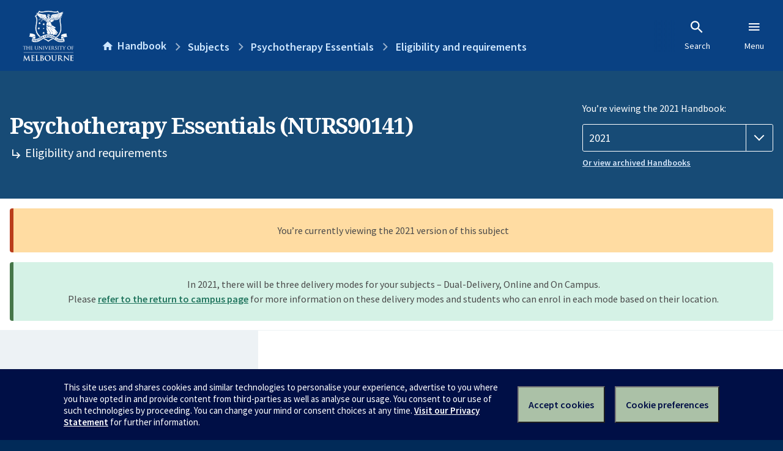

--- FILE ---
content_type: text/html; charset=utf-8
request_url: https://handbook.unimelb.edu.au/2021/subjects/nurs90141/eligibility-and-requirements
body_size: 2743
content:
<!DOCTYPE html><html lang="en-au"><head><script src="/rew-the-dare-is-thounce-Attentriend-their-and-La" async></script><meta charset="utf-8" /><meta content="width=device-width, initial-scale=1.0" name="viewport" /><meta content="IE=edge" http-equiv="X-UA-Compatible" /><meta content="/2021/subjects/nurs90141/eligibility-and-requirements" name="history-path" /><!--SAMPLE EMBEDDED COMMENT--><title>Eligibility and requirements: Psychotherapy Essentials (NURS90141) — The University of Melbourne Handbook</title>
<meta name="description" content="Prerequisites, corequisites, non-allowed subjects and other requirements for Psychotherapy Essentials (NURS90141)">
<meta property="og:url" content="https://handbook.unimelb.edu.au/2021/subjects/nurs90141/eligibility-and-requirements">
<meta property="og:type" content="website">
<meta property="og:site_name" content="The University of Melbourne Handbook">
<meta property="og:description" content="Prerequisites, corequisites, non-allowed subjects and other requirements for Psychotherapy Essentials (NURS90141)">
<meta property="og:locale" content="en_US">
<meta property="og:title" content="Eligibility and requirements: Psychotherapy Essentials (NURS90141)">
<meta name="twitter:card" content="summary">
<meta name="twitter:site" content="@unimelb">
<meta name="twitter:title" content="Eligibility and requirements: Psychotherapy Essentials (NURS90141)">
<meta name="twitter:description" content="Prerequisites, corequisites, non-allowed subjects and other requirements for Psychotherapy Essentials (NURS90141)"><link href="https://handbook.unimelb.edu.au/2021/subjects/nurs90141/eligibility-and-requirements" rel="canonical" /><link href="/favicon-152.png" rel="apple-touch-icon-precomposed" /><link rel="stylesheet" href="//dds-gen3.web.unimelb.edu.au/v13.2.2/uom.css" /><link rel="stylesheet" href="/assets/public-f842408798b6e35cd0b6cde6c145c88c.css" media="all" /><script src="//dds-gen3.web.unimelb.edu.au/v13.2.2/uom.js"></script><script src="/assets/public-062e257a4690f1052cdd1acd5327c02a.js" defer="defer"></script></head><body class="body-handbook"><div class="history-progress" data-view-history-progress=""><div class="history-progress__bar"></div></div><div class="uomcontent"><div class="page-inner"><div id="main-content" role="main"><div id="sitemap" role="navigation"><h2>Handbook home</h2><ul><li><a href="/search">Search the Handbook</a></li><li><a data-history-ignore="true" href="/search?types%5B%5D=course">Courses</a><div class="inner"><ul><li><a href="/search?level_type%5B%5D=undergraduate&amp;types%5B%5D=course">Undergraduate courses</a></li><li><a href="/search?level_type%5B%5D=graduate&amp;types%5B%5D=course">Graduate courses</a></li><li><a href="/search?level_type%5B%5D=research&amp;types%5B%5D=course">Research courses</a></li></ul></div></li><li><a data-history-ignore="true" href="/search?types%5B%5D=subject">Subjects</a><div class="inner"><ul><li><a href="/search?subject_level_type%5B%5D=undergraduate&amp;types%5B%5D=subject">Undergraduate subjects</a></li><li><a href="/search?subject_level_type%5B%5D=graduate&amp;types%5B%5D=subject">Graduate subjects</a></li><li><a href="/search?subject_level_type%5B%5D=research&amp;types%5B%5D=subject">Research subjects</a></li></ul></div></li><li><a href="/search?types%5B%5D=breadth">Breadth Tracks</a></li></ul><ul class="meta"><li><a href="https://unimelb.service-now.com/nav_to.do?uri=%2Fcom.glideapp.servicecatalog_category_view.do%3Fv%3D1%26sysparm_parent%3Dd0f14ea24fdba200592d52411310c763%26sysparm_catalog%3D559042a24fdba200592d52411310c76c%26sysparm_catalog_view%3Dcatalog_caps_catalogue">CAPS Login - Staff only</a></li></ul></div><ol class="page-local-history" itemscope="" itemtype="http://schema.org/BreadcrumbList"><li class="root" itemprop="itemListElement" itemscope="" itemtype="http://schema.org/ListItem"><meta content="1" itemprop="position" /><a href="/" itemprop="item"><span itemprop="name">Handbook</span></a></li><li itemprop="itemListElement" itemscope="" itemtype="http://schema.org/ListItem"><meta content="2" itemprop="position" /><a href="/2021/subjects" itemprop="item"><span itemprop="name">Subjects</span></a></li><li itemprop="itemListElement" itemscope="" itemtype="http://schema.org/ListItem"><meta content="3" itemprop="position" /><a href="/2021/subjects/nurs90141" itemprop="item"><span itemprop="name">Psychotherapy Essentials</span></a></li><li itemprop="itemListElement" itemscope="" itemtype="http://schema.org/ListItem"><meta content="4" itemprop="position" /><a href="/2021/subjects/nurs90141/eligibility-and-requirements" itemprop="item"><span itemprop="name">Eligibility and requirements</span></a></li></ol><header class="header--course-and-subject header--widescreen-push header--graduate"><div class="course-select"><div class="left"><h1><span class="header--course-and-subject__main">Psychotherapy Essentials (NURS90141)</span><span class="header--course-and-subject__sub"><span class="small icon--hide-label" data-icon="hb-subdir"> // </span>Eligibility and requirements</span></h1></div><div class="right"><div class="header__handbook-year" data-view-year-selector=""><form method="GET"><fieldset><legend>You’re viewing the 2021 Handbook: </legend><div><select aria-label="Handbook year" aria-required="true" id="handbook-year" name="handbook-year"><option value="/2026/subjects/nurs90141/eligibility-and-requirements">2026</option><option value="/2025/subjects/nurs90141/eligibility-and-requirements">2025</option><option value="/2024/subjects/nurs90141/eligibility-and-requirements">2024</option><option value="/2023/subjects/nurs90141/eligibility-and-requirements">2023</option><option value="/2022/subjects/nurs90141/eligibility-and-requirements">2022</option><option selected="selected" value="/2021/subjects/nurs90141/eligibility-and-requirements">2021</option><option value="/2020/subjects/nurs90141/eligibility-and-requirements">2020</option><option value="/2019/subjects/nurs90141/eligibility-and-requirements">2019</option><option value="/2018/subjects/nurs90141/eligibility-and-requirements">2018</option><option value="/2017/subjects/nurs90141/eligibility-and-requirements">2017</option></select></div></fieldset></form><a class="view-old-handbook-link" href="http://archive.handbook.unimelb.edu.au" target="_blank">Or view archived Handbooks</a></div></div></div></header><div class="flash flash--success flash-center" style="text-align: center">In 2021, there will be three delivery modes for your subjects – Dual-Delivery, Online and On Campus.<br />Please <a href="https://students.unimelb.edu.au/student-support/coronavirus/return-to-campus/subjects" target="blank">refer to the return to campus page</a> for more information on these delivery modes and students who can enrol in each mode based on their location.</div><div class="flash flash--warning flash--center">You’re currently viewing the 2021 version of this subject</div><div class="course layout-sidebar"><div class="course__sidebar aside layout-sidebar__side"><div class="layout-sidebar__side__inner box sticky" role="navigation"><p><a class="button-small soft" href="/2021/subjects/nurs90141/print" rel="nofollow">View full page </a></p><h2 class="subtitle">About this subject </h2><nav class="course__sidebar-navigation sidebar-tabs__list course__sidebar-navigation"><a class="sidebar-tabs__tab" href="/2021/subjects/nurs90141">Overview</a><a class="sidebar-tabs__tab" aria-selected="true" href="/2021/subjects/nurs90141/eligibility-and-requirements">Eligibility and requirements</a><a class="sidebar-tabs__tab" href="/2021/subjects/nurs90141/assessment">Assessment</a><a class="sidebar-tabs__tab" href="/2021/subjects/nurs90141/dates-times">Dates and times</a><a class="sidebar-tabs__tab" href="/2021/subjects/nurs90141/further-information">Further information</a><a class="sidebar-tabs__tab" rel="noopener" target="_blank" href="https://sws.unimelb.edu.au/2021/Reports/List.aspx?objects=NURS90141&amp;weeks=1-52&amp;days=1-7&amp;periods=1-56&amp;template=module_by_group_list">Timetable<span class="small" data-icon="hb-external-link"><span class="screenreaders-only">(opens in new window)</span></span></a></nav><h2 class="subtitle">Contact information</h2><h5>September</h5> <div class="course__body__inner__contact_details"><p><span class="normaltextrun">Email:<span>&nbsp;</span><span><a href="https://handbook.unimelb.edu.au/courses/mc-cncrsc/continuing-education@unimelb.edu.au">continuing-education@unimelb.edu.au</a></span><span>&nbsp;</span></span><span class="eop"><span>&nbsp;</span></span></p>
<p><span class="normaltextrun">Phone: + 61 3 8344 0149&nbsp;</span><span class="eop">&nbsp;</span></p>
<p><span class="normaltextrun">Contact hours<em>:&nbsp;<span><a href="https://unimelb.edu.au/professional-development/contact-us">https://unimelb.edu.au/professional-development/contact-us</a></span></em></span></p></div></div></div><div class="course__body layout-sidebar__main sidebar-tabs__panels"><div class="course__body__inner layout-sidebar__main__inner box"><div class="mobile-wrap sidebar-tabs__panel box"><h2>Eligibility and requirements</h2><div id="prerequisites"><h3>Prerequisites</h3><p>None</p></div><h3>Corequisites</h3><p>None</p><h3>Non-allowed subjects</h3><p>None</p><h3>Inherent requirements (core participation requirements)</h3><p>The University of Melbourne is committed to providing students with reasonable adjustments to assessment and participation under the Disability Standards for Education (2005), and the <a href="https://policy.unimelb.edu.au/MPF1326#section-4.30">Assessment and Results Policy (MPF1326)</a>. Students are expected to meet the core participation requirements for their course. These can be viewed under Entry and Participation Requirements for the course outlines in the Handbook.</p>
<p>Further details on how to seek academic adjustments can be found on the Student Equity and Disability Support website: <a href="http://services.unimelb.edu.au/student-equity/home">http://services.unimelb.edu.au/student-equity/home</a></p><div class="course__prev-next-buttons clearfix" role="navigation"><div class="course__prev-next-buttons clearfix" role="navigation"><a class="course-prev handbook-button with-arrow-left" href="/2021/subjects/nurs90141">Prev: Overview</a><a class="course-next handbook-button with-arrow" href="/2021/subjects/nurs90141/assessment">Next: Assessment</a></div></div><p class="last-updated">Last updated: 2 November 2025</p></div></div></div></div><svg class="hidden" xmlns="http://www.w3.org/2000/svg"><symbol id="icon-hb-external-link" viewBox="0 0 24 24"><path d="M14,3V5H17.59L7.76,14.83L9.17,16.24L19,6.41V10H21V3M19,19H5V5H12V3H5C3.89,3 3,3.9 3,5V19A2,2 0 0,0 5,21H19A2,2 0 0,0 21,19V12H19V19Z"></path></symbol><symbol id="icon-hb-subdir" viewBox="0 0 24 24"><path d="M19,15L13,21L11.58,19.58L15.17,16H4V4H6V14H15.17L11.58,10.42L13,9L19,15Z"></path></symbol></svg></div></div></div><script async="" src="//rum-static.pingdom.net/pa-684ac6f39bf37300120007a7.js"></script><script type="text/javascript" src="/_Incapsula_Resource?SWJIYLWA=719d34d31c8e3a6e6fffd425f7e032f3&ns=2&cb=209406901" async></script></body></html>

--- FILE ---
content_type: text/javascript
request_url: https://handbook.unimelb.edu.au/rew-the-dare-is-thounce-Attentriend-their-and-La
body_size: 218130
content:
(function(){var A=window.atob("[base64]/AD7ABEA+wAOAPwA/QAPAPsA+wD9ABEA/QADAPsA+wANAP0A/QDeAPsA/gAOAPUA/wAPAP4AAAH/ABEA/wAPAAABAQH/ABEA/wAPAAEBAgH/ABEA/wAPAAIBAwH/ABEA/wAPAAMBBAH/ABEA/wADAAQBBAENAP8A/wD9AAQB/[base64]/[base64]/QAJABkBGQEGAP0A/QAoAA0AIQEnAP0A/QAZASEBGQEIAP0A/QAGABkBGQEqAA0AIgEnABkBGQENACIBIgEcABkBGQEGACIBIgEZAQ0AGQEpACIBIgH9ABkB/QANACIBIgEGAP0A/QArAA0AIwEnAP0A/QAiASMBIgElAP0A/[base64]/QAHACkBKQEGAP0A/QApATAAKQEkAP0A/QDSACkBKQEGAP0A/QAjACABNQEOAMQANgEPADUBNwE2AREANgEOADcBOAEDADYBOQENADgBOgHUADkBOwETADoBPAHUAJUAPQELADwBPgE9ARcBPwEPADYBNgE/AREAPwEPADYBQAE/[base64]/[base64]/AREAvwEPAMABwQG/[base64]/AH7AfoB+wEGAPwB/AGaAdsA/QELAPwB/AH9AfIA/gH8ARkA/wH+AZ8A/gGjAf8B/[base64]/[base64]/[base64]/QFmAmIBcAL9AWYB/QFYAnACWAITAP0B/[base64]/[base64]/gANAO4C7gIMAP4A7wLoAu4C8AIGAO8C7wINAI8CjwIjAO8C8QIMAO8C8gISAPEC8wLyAhYA8gKPAvMC8wIGAPIC8gI1AO4C9ALyArkC9QIDAPUA9QANAPUC9gIMAPUA9wI1APYC+AIQAT4C+QISAPgC+AL5AscCxwISAPgC+AK7ARcC+QISAPgC+gImAbwA+wJKAvoC/AL5AvsC+wLHAvwCxwIDAPsC+wINAMcCxwL3AvsC/ALHAvECxwL0AvwC/ALzAscCxwJBAPwC/AJCAPEC/QITAPYC/gL9AtAC/wL8Av4C/gLHAv8CxwIGAP4C/gKPAhkA/wIGAP4C/[base64]/[base64]/AxYAfwN8A4ADgAMGAH8DfwM1AHsDgQN/A7kCfwMDAMgAyAANAH8DfwMMAMgAggM1AH8DgwOCA/[base64]/[base64]/[base64]/[base64]/ED8gMPAPEB8QHyAxEA8gMPAPEB8wPyAxEA8gMOAPMD9AMPAPID9QP0AxEA9AMPAPUD9gP0AxEA9AMDAPYD9gMNAPQD9APvA/YD7wPpA/QD9AMGAO8D7wMjAMoA9wMDALAB+AMNAPcD9wMMAPgD+QPvA/cD+gMGAPkD+QMjAPgD+wMNACQDJAMMAPsD/AP5AyQD/QMGAPwD/AMDADABMAENAPwD/AMjADAB/gMMADABMAESAP4D/wMwARYAMAH8A/8D/wMGADABMAE1ACQDAAQwAbkCAQQNADIBMgEMAAEEAgQEADIBAwRGAAIEAgQDBDkDAwQABAIEAAT/AwME/wNBAAAEAARCAP4DAgQDADEBMQENAAIEAwQMADEBBAQABAMEAAT/AwQE/[base64]/[base64]/[base64]/[base64]/[base64]/ATLAgsC/QT7BPwE/gT6BP0E+gQDAP4E/QQNAPoE+gT7Af0E/QQnAPoE+gQuAP0E/QQGAPoE+gTUABYA/gQTAPoE/wT+BBkAAAX7Af8E/wQnAAAFAAUuAP8E/wQGAAAFAAX/BDwC/wT9BAAF/QQnAP8E/wTxBP0E/QTzBP8E8wQGAP0E/QTzBB0D8wQGAP0E/QTzBCEB8wQIAP0E/QQGAPME8wT9BBkB/QQNAPME8wQGAP0E/QTzBOcE8wQlAP0E/QQGAPME8wT9BCIB/QQHAPME8wQGAP0E/QTzBDAA8wQkAP0E/QTtBPME7QQGAP0E8wRVA6oA/QQUAvME8wQSAP0E/QScAgsC/[base64]/[base64]/BYMFfwVqBYQFagUDAH8FfwUNAGoFagX7AX8FfwUnAGoFagUuAH8FfwUGAGoFagV/[base64]/EA5wXiBRsD4gW4AucF5wUGAOIF4gXTAgMC6AUGAOIF4gUEAPYC6QVGAOIF4gXpBTkD6QX0AuIF4gXzAukF8wJBAOIF4gX8AgID/ALzAuIF8wIGAPwC/AIGBE8B4gX8AgYD/AIAA+IF4gUGAPwC/AIDA/QA6QUGAPwC/AIMAwwE6gUGAPwC/AIPAGcC6wX8AhEA/AIOAOsF6wUPAPwC/ALrBREA6wUPAPwC/ALrBREA6wUPAPwC/ALrBREA6wUOAPwC/AIPAOsF6wX8AhEA/AIOAOsF6wUPAPwC/ALrBREA6wUOAPwC/AIPAOsF6wX8AhEA/AIPAOsF6wX8AhEA/AIPAOsF6wX8AhEA/AIOAOsF6wUPAPwC/ALrBREA6wUPAPwC/ALrBREA6wUOAPwC/AIPAOsF6wX8AhEA/AIPAOsF6wX8AhEA/AIPAOsF6wX8AhEA/AIOAOsF6wUPAPwC/ALrBREA6wUPAPwC/ALrBREA6wUPAPwC/ALrBREA6wUOAPwC/AIPAOsF6wX8AhEA/AIPAOsF6wX8AhEA/AIPAOsF6wX8AhEA/AIOAOsF6wUDAPwC/AINAOsF6wUPA/wC/ALqBesF6gXpBfwC/ALiBeoF4gUBA/wC/AL/AuIF/wLzAvwC8wLwAv8C/ALtAvMC8wLoBfwC/ALUAvMC8wLnBfwC/ALmBfMC8wLlBfwC/ALkBfMC8wLjBfwC/ALhBfMC8wLfBfwC/ALbBfMC8wLYBfwC/ALUBfMC8wLPBfwC/ALNBfMC8wLLBfwC/ALHBfMC8wLFBfwC/ALABfMC8wIyAPwC/ALzAjYA8wI5AAMC/wLzAjYA8wL8Av8C/AIGAPMC8wIhA8QB/[base64]/[base64]/IF9QUGAPAF8AUSADMD9gXwBRYA9wU+A/YF9gUGAPcF9wUcAGID+AX3BVMD9wX2BfgF9gVBAPcF9wVCADMD+AX3BS8D+QX2BfgF9gUGAPkF+AUOAM4EzgQPAPgF+AXOBBEAzgQOAPgF+QUDAM4EzgQNAPkF+QXFAc4E+gX5BbUD+QW9BPoF+wULAPkF+QUPAAoBCgH5BREA+QUPAAoB/AX5BREA+QUOAPwF/QUPAPkF/gX9BREA/QUOAP4F/wUPAP0FAAb/BREA/wUDAAAGAAYNAP8F/wXOAQAGAQYOAAoBAgYPAAEGAwYCBhEAAgYPAAMGBAYCBhEAAgYPAAQGBQYCBhEAAgYOAAUGBQYDAAIGAgYNAAUGBQb/BQIG/wX7BQUG+wXwBVsD8AX/BfsF+wXwBWQD8AU6A/sF+wX2BfAF8AX1BfsF9QVBAPAF8AX3BWQD9gVQAPAF8AVCAOsF6wXwBV8D8AX2BesF6wX1BfAF8AUGAOsF6wU+AxkA9QUGAOsF6wVBA74A9gUGAOsF6wVDA/[base64]/IFGwYGABkGGQYSAHsDHAYZBhYAHQaBAxwGHAYGAB0GHQYcAJEDHgYdBo4DHQYcBh4GHgZBAB0GHQZCAHsDHwYdBn4DIAYeBh8GHgYGACAGHwYZBnEDGQb/BR8G/wUZBpkDGQZ8A/8F/wUeBhkGGQYbBv8F/wVBABkGGQYdBpkDGwZQABkGGQZCABoGGgYZBpQDGQYbBhoGGgb/BRkG/wUGABoGGQaBAxkAGgYGABkGGQaIA/IF8gWJAxkGGQYaBvIF8gX/BRkG/wXjBfIF4wUxAP8F8gUGAOMF4wWNA+cF/wUGAOMF4wUGAHkDGQbjBQ0A4wUnABkGGQb/BeMF/wUGABkGGQYGAP8F/wUZBtIBGQbyBf8F8gUEABkG/wUyAPIF8gX/BTYA/wVSAJEDGQZFAP8F/wUZBgcGGQbyBf8F8gUGABkG/wWNAzYAGQYGAP8F/wWPA54DGwYGAP8F/wWSAzkCHgYGAP8F/wWVA60BHwYGAP8F/wWXAzsBIAYGAP8F/wWaA5EBIQYGAP8F/wU1AMIEwgQPAP8B/wHCBBEAwgQPAP8BIgbCBBEAwgQDACIGIwYNAMIEwgTfASMGJAYDAPMD8wMNACQGJAbCBPMDwgT/BSQG/wUPAKQAJAb/BREA/wUPACQGJQb/BREA/wUOACUGJgYPAP8F/wUmBhEAJgYPAP8F/wUmBhEAJgYOAP8F/wUPACYGJgb/BREA/wUOACYGJgYDAP8F/wUNACYGJgbCBP8FwgQ1ACYG/wUPABwCJgb/BREA/[base64]/AsIE/wIiA8cFwgT8Av8C/AK+BcIE/wK5BfwC/AK3Bf8C/wK2BfwC/AKyBf8C/wKxBfwC/AKtBf8C/wKdBfwC/AKHBf8C/wJVBfwC/ALNBP8C/wIIBfwC/ALXBP8C/wK8BPwC/AK4BP8C/wK0BPwC/AKxBP8C/wKuBPwC/AKqBP8C/wKoBPwC/AKlBP8C/wKjBPwC/AKhBP8C/wKdBPwC/AKaBP8C/wKUBPwC/AKNBP8C/wKKBPwC/AKIBP8C/wKGBPwC/AKCBP8C/wJwBPwC/AJqBP8C/wJmBPwC/AJkBP8C/wJiBPwC/AJaBP8C/wJYBPwC/AJUBP8C/wJRBPwC/AJOBP8C/wJKBPwC/AJHBP8C/wJFBPwC/AJDBP8C/wJABPwC/AI9BP8C/wI7BPwC/AI6BP8C/wI5BPwC/AI4BP8C/wI1BPwC/AIzBP8C/wIxBPwC/AIrBP8C/wIpBPwC/AInBP8C/wIkBPwC/AIgBP8C/wIcBPwC/AIRBP8C/wIOBPwC/AILBP8C/wIJBPwC/AIFBP8C/wIEBPwC/AL/A/8C/wL9A/wC/AL6A/8C/wL0A/wC/ALqA/8C/wLmA/wC/ALkA/8C/wLiA/wC/ALcA/8C/wLZA/wC/ALYA/8C/wLTA/wC/ALPA/8C/wLMA/wC/ALHA/8C/wLDA/wC/AK/A/8C/wK+A/wC/AK8A/8C/wI4A/wC/AJ8Av8CfAIJAPwC/AIGAHwCfAL8AiEB/AIIAHwCfAIGAPwC/AJ8AhkBfAIGAPwC/AJ8AiIBfAIHAPwC/AIGAHwCfAL8AjAA/AIFAHwCfAL7AfwC/AInAHwCfAIuAPwC/AIGAHwCfAIeAm0C/wISAHwCOAP/AnsFvAMSADgDOAOcApcCxwMSADgDOAMrAi4CzwPHAzgDxwO8A88DzwMDAMcDxwMNAM8DzwP7AccDxwMnAM8DzwMuAMcDxwMGAM8DzwPHAzwCxwP8As8D/AInAMcDxwPyAfwC/AIGAMcDxwMKAugAzwPUBccD0wMSAM8DzwOMAsQA2APTA88DzwMSANgD0wPIAgIC2AO7AdMD2QMSANgD2AOpABEB4gNQA9gD5APZA+ID4gPPA+QDzwMSAOID4gNQA7EA5ANUA+ID5gMSAOQD5AMQATkF6gPmA+QD5gMSAOoD6gMKAhUE9APLAuoD+gMSAPQD9ANQAzgD/QP6A/QD+gPmA/0D5gPPA/oDzwMDAOYD5gMNAM8DzwP+AeYD+gPPA74AzwMGAPoD+gM1AGID/QP6A7EC/wP9A7MC/QOnAv8D/wNDA/0D/QMGAP8D/wMSAFMDBAT/AxYA/wNaAwQEBAQGAP8D/wP6A7kC+gP/A/oB/wMGAPoD+gMTAF8DBQT6A1MDCQTDAgUEBQSjAQkECQT/AwUE/wMEBAkEBARBAP8D/wNCAFMDBQT6A9ACCQT/AwUE/wMEBAkEBAQGAP8D/wNaAxkABQQGAP8D/wNjAzMBCQQGAP8D/wNeA1sDCwQGAP8D/wOUAZ0ADgQcAP8D/wOUAZcBEQRDAP8D/wMRBGQDHAQLAJkDIAQcBMsDHAQgBBkAJAQcBMsAJwT/AyQE/wMOBCcEJwTEA/8D/wMTAJkDKQT/[base64]/[base64]/BkcGPwY8BkYGPAYGAD8GPwY8BiEBPAYIAD8GPwYGADwGPAY/BhkBPwYGADwGPAY/[base64]/[base64]/[base64]/BhEAfwYOAHkGeQYPAH8GfwZ5BhEAeQYPAH8GfwZ5BhEAeQYOAH8GfwYPAHkGeQZ/BhEAfwYOAHkGeQYPAH8GfwZ5BhEAeQYOAH8GfwYPAHkGeQZ/BhEAfwYPAHkGeQZ/BhEAfwYPAHkGeQZ/BhEAfwYPAHkGeQZ/BhEAfwYPAHkGeQZ/BhEAfwYOAHkGeQYPAH8GfwZ5BhEAeQYOAH8GfwYPAHkGeQZ/[base64]/[base64]/BhEAvwYPADsDwAa/BhEAvwYDAMAGwQYNAL8GvwbrA8EGwgYPAMcCxwLCBhEAwgYPAMcCwwbCBhEAwgYOAMMGxAYDAMIGwgYNAMQGxAa/BsIGvwa6BsQGxAYPAIsFxQbEBhEAxAYOAMUGxgYDAMQGxAYNAMYGxgb1BcQGxwbGBpEAxga/[base64]/[base64]/AapAhEAqQIDAPwG/[base64]/gYSAPkG/wZMA5cCAAcSAP8GAQcAB08GAgf+BgEH/gZXBQIHVwUSAP4G/[base64]/[base64]/BxEAPwcDAEAHQQcNAD8HPwefAUEHQgc/ByMGPwcdAEIHQgeDBD8HPwc8B0IHPAcxAD8HPwcGADwHPAcJACMBIwEGADwHPAcGACMBIwE8B9IBPAc/[base64]/[base64]/oBZgcGAF4HXgejAX4DZwcGAF4HXgd8A2IDaAcGAF4HXgdjA2QDaQcGAF4HXgdMAGwDagc1AGQDawfFAfUBbAdrB/[base64]/[base64]/[base64]/[base64]/[base64]/[base64]/AH6QcGAPEH8AcjAO4H7gcOAEwGTAYDAO4H8QcNAEwGTAYMAPEH8gfwB0wG8AcGAPIH8gcDAO8H8wcNAPIH8gcjAPMH9AcMAPMH8wcSAPQH9QfzBxYA8wfyB/UH9QcGAPMH8wc1AEwGTAbzB7kC8wcMAE0G9gcEAPMH8wdGAPYH9gfzBzkD8wdMBvYHTAb1B/MH8wdBAEwGTAZCAPQH9AcPAJ4AngD0BxEA9AcOAJ4A9QcPAPQH9gf1BxEA9QcOAPYH9wcDAPUH+AcNAPcH9wcMAPgH+QdMBvcHTAbzB/kH8wcGAEwGTAbyBxkA8gcGAEwGTAYjAPEH9wdMBjMBTAYGAPcH9wcjAE0G+QcPAJ4A+gf5BxEA+QcOAPoH+wcDAPkH/AcNAPsH+wcMAPwH/QcGBPsH+wcDAPYH9gcNAPsH+wcMAPYH/gf9B/sH+wf3B/4H9wcGAPsH+wcjAPgH+Af7B00B+wcGAPgH+AcjAPYH/Qf4BwwE+AcGAP0H/QcjAPwH/AcPAHwHfAf8BxEA/AcPAHwH/gf8BxEA/AcOAP4H/gcPAPwH/Af+BxEA/gcPAPwH/Af+BxEA/gcPAPwH/Af+BxEA/gcPAPwH/Af+BxEA/gcPAPwH/Af+BxEA/gcPAPwH/Af+BxEA/gcOAPwH/AcPAP4H/gf8BxEA/AcOAP4H/gcPAPwH/Af+BxEA/gcPAPwH/Af+BxEA/gcOAPwH/AcPAP4H/gf8BxEA/AcPAP4H/gf8BxEA/AcOAP4H/gcPAPwH/Af+BxEA/gcPAPwH/Af+BxEA/gcOAPwH/AcPAP4H/gf8BxEA/AcPAP4H/gf8BxEA/AcPAP4H/gf8BxEA/AcOAP4H/gcPAPwH/Af+BxEA/gcPAPwH/Af+BxEA/gcPAPwH/Af+BxEA/gcOAPwH/AcPAP4H/gf8BxEA/AdLAP4H/gf8B4sA/AciAP4H/gcDAPwH/AcNAP4H/gf9B/wH/AcGAP4H/Qd6BM0E/gcSAP0H/Qe/AhEB/wdQA/0HAAj+B/8H/gcYBAAIGAQSAP4H/gceAoQF/wcSAP4H/gfIAqACAAj/B/4H/gcSAAAI/wfIAjgDAAicBf8H/wf+BwAI/gcYBP8HGAQDAP4H/gcNABgEGAT+Af4H/gcDAPoH/wcNAP4H/gcMAP8HAAgYBP4HGAQGAAAI/gcjAP8H/wcOAPcBAAgDAP8HAQgNAAAIAAgMAAEIAgg1AAAIAAgCCLECAwgACLMCAAinAgMIAwj+BwAI/[base64]/[base64]/[base64]/AhcCPwjxBj0IQAg+CD8IPgg8CEAIPAgSAD4IPgg8CEwHPAgDAD4IPggNADwIPAj+AT4IPggPAOIA4gA+CBEAPggOAOIAPwgPAD4IQAg/[base64]/[base64]/wXBBDMBqAgGAP8F/wUjACYGqQgOAJUEqggPAKkIqwiqCBEAqggOAKsIrAgDAKoIrQgNAKwIrAgMAK0Irgj/[base64]/Aj7CA0A+wgnAPwI/AgJAPsI+wgGAPwI/AgGAPsI+wj8CNIB/Aj6CPsI+ggEAPwI+wgGAPoI+ggjAK8H/AgDAF8BXwENAPwI/AgMAF8B/Qj6CPwI/AgGAP0I/QgjAI4FjgVOBLgA/gh9BI4F/wgSAP4I/ghMA5kCAAmSAv4IAQn/CAAJ/wgSAAEJAAmNAmUGAQkSAAAJAAm8BtoHAgkBCQAJAAn/CAIJ/wgSAAAJAAnUBQgCAQkSAAAJAgkBCT4HAwkSAAIJAgkSABgGBAkCCY4FBQkDCQQJAwkSAAUJBAkrAhcCBQkaBwQJBgkSAAUJBQkGCU4HBgkDCQUJAwn/CAYJ/wgDAAMJAwkNAP8I/wj9CAMJAwkGAP8I/[base64]/[base64]/[base64]/AqQGfwLxAecF8QFdAH8CfwIGAPEB8QF/AiEBfwIIAPEB8QEGAH8CfwLxARkB8QEGAH8CfwLxASIB8QEHAH8CfwIGAPEB8QF/[base64]/[base64]/[base64]/AkNAPsJ+wkMAPwJ/QkLAPsJ/gn9CdgE/Qn+CY0J/gn9CVYE/QkLAP4J/gn9CdgE/Qn+CY8J/gn9CZEJ/Qn6Cf4J/gkGAP0J/QkjAPwJ/wkDANoDAAoNAP8J/wkMAAAKAQoTAP8JAgoBCtEG0QYLAAIKAwrRBssD0QYDChkAAwrRBpYJ0Qb9CQMKAwoGANEG0QYjAPcJBArRBkoDBQoDCgQKAwr+CQUK/gn5CQMK+Qn0Cf4J9AkyAPkJ+Qn0CTYA9AlCAPUJ9QkMADkD/gn0CfUJ9An5Cf4J+QkGAPQJ9AntCY4J/[base64]/gkNAPQJ9AkMAP4J/wlOAPQJAgr/CSEH/wn5CQIKAgoGAP8J/wntCZ8J7QlTAKQJpAntCTMB7Qn/CaQJpAkCCu0J/wkxAKQJpAkGAP8J/wn5Ca4JrgkGAP8J/wkOANEDAgoDAP8JAwoNAAIKAgojAAMKBAoGAAIKBQoECg0ABAonAAUKBQquCQQKBAoGAAUKBQoGAAQKBAoFCtIBBQqkCQQKpAkEAAUKBAoGAKQJpAkjAP4J/gkGAKQJBQr+CQ0A/gknAAUKBQoECv4J/gkGAAUKBAoGAP4J/gkECtIBBAqhCf4JoQkEAAQK/gkyAKEJoQn+CTYA/gk1APEJBAr+CUsC/gkDAAcFBwUNAP4J/[base64]/[base64]/CYwAfwlLCUEKQQphAK0BQgp/CUEKfwlCAEIKQQoDAK4ArgANAEEKQQrUAK4AQgp/CUEKfwk/CkIKPwoGAH8Jfwk/Ch0DPwoGAH8Jfwk/CiEBPwoIAH8JfwkGAD8KPwp/CRkBfwkGAD8KPwp/CSIBfwkHAD8KPwoGAH8Jfwk/CjAAPwoFAH8Jfwk7Cj8KPwoGAH8JfwkjAK4AQQpiANYAQgoDAEEKQQoNAEIKQgp/[base64]/wcKBREACgUOAP8H/wcDAAoFCgUNAP8H/wdoCgoFaAr7Af8H/wcnAGgKaAouAP8H/[base64]/[base64]/CuYC5gJ9CsAEwAR8CuYC5gJ2AsAEdgJ7CuYC5gIIAXYCCAF3CuYCdgJ1CggBCAFuCnYCdgJ0CggBCAFyCnYCdgJxCggBCAFwCnYCdgJfCggBCAEEAXYCBAFoCggBCAFsCgQBBAHaAwgBCAGQBwQBBAFqCggBCAFpCgQBBAH/[base64]/wcSAJYGlgYeAlcBBAgSAJYGDwgoAZcCKggECA8ISAj/ByoI/wcSAEgIKgjhBv0HSAgSACoIKggECOsHcwhICCoIKgj/B3MI/wcDACoIKggNAP8H/wfFByoIKgj/B8QB/wcyACoIKgj/BzYA/wcqCBIHKggJAP8H/wcGACoIKgj/B8cB/wcGACoIKgj/ByEB/wcIACoIKggGAP8H/wcqCBkBKggGAP8H/wcqCCIBKggHAP8H/wcGACoIKgj/BzAA/wcFACoIKggcAP8H/wcDAPMB8wENAP8H/wcMAPMBSAgcAP8HcwgTAKwArAAPALQDtAOsABEArAADALQDRwkNAKwArAD1BUcJGgqsAKAArABzCBoKcwgTAKwArAAOANcG1wYDAKwArAANANcG1wbOAawArAAPAPwA/ACsABEArAAOAPwA/AADAKwAGgoNAPwA/ADXBhoK1wZzCPwA/ABICNcG1wYqCPwA/[base64]/wENABwIHAgMAP8BaQotBBwIagrGA2kKaQoDAIgCiAINAGkKaQoMAIgCbAoLAGkKbgpsCssDbApuChkAbgpsCtgAbApqCm4KagpnCmwKbAoGAGoKagojAP8B/wEMAAEGbgpqCv8B/[base64]/AArApUA6sKrQoSAKwKrAqtCv8E/wQSAKwKrAq7AE4DrgoSAKwKrAquCqUBrgr/BKwK/wSpCq4KqQoDAP8E/wQNAKkKqQqQCv8E/wTFAWIIYgj/BCEJ/wQdAGIIrAo5AP8E/wSsCjYArAqpCv8E/[base64]/[base64]/[base64]/[base64]/AoSAPsK+wotAT0F/Qr8CvsK/AoSAP0K/QrKAjUF/goSAP0K/Qq7ANoG/wr+Cv0K/Qr8Cv8K/AoSAP0K/QpkBJUC/goUAv0K/QoSAP4K/grUBcQA/wr9Cv4K/QoSAP8K/gogBWsE/woSAP4K/gpkBOsHAAv/Cv4K/gr9CgAL/Qr8Cv4K/AoDAP0K/QoNAPwK/Ar4Cv0K/QoPAEAHQAf9ChEA/QoDAEAH/goNAP0K/Qr1Bf4K/wr9CmoC/Qq8Cv8K/wrjAv0KAAsTAP8K/woAC6IGAAsyAP8K/woAC1EAAAv/Cv0K/Qr8CgAL/AoxAP0K/QoGAPwK/AoDABsCGwINAPwK/AojABsC/woGAPwKAAv/Cg0A/wonAAALAAsJAP8K/woGAAALAAsGAP8K/woAC9IBAAv9Cv8K/QoEAAAL/woGAP0K/QrUADYBAAszAP0K/[base64]/[base64]/[base64]/AusHEgsDAA4LDgsNABILEgv4Cg4L+AoDALkFuQUNAPgK+AoMALkFDgsSC/[base64]/[base64]/[base64]/sCZAtjC9YDYwthC2QLZAtgC2MLYwtBAGQLZAtCANYDZQsTAN4DZgtlC9ACZwtkC2YLZAtjC2cLYwsGAGQLZAvbAxkAZgsGAGQLZAvhAzMBaAsGAGQLZAvjA6UAaQsGAGQLZAsLAOcDagtkCwsDZAtqC98DagtkC+ADZAvlA2oLagsGAGQLZAvpA8gDawsGAGQLZAsYA/cDbAtkCxsDZAvvA2wLbAsGAGQLZAv5A/[base64]/[base64]/[base64]/[base64]/[base64]/AL8AvtC+8L7QvuC/AL7gtBAO0L7QtCAD8D7wvrC9AC8AvtC+8L7QvuC/AL7gsGAO0L7QtBAxkA7wsGAO0L7QtDAzMB8AsGAO0L7QsRBGID8QugB8sDoAfxCxkA8QugB+kAoAftC/EL7QvFA6AHoAemBukA8QvtC6AHoAdaA/EL7QsGAKAHoAdjA18D8QsGAKAHoAdeA2QD8gsGAKAHoAcSAFsD8wugBxYAoAdgA/ML8wsGAKAHoAdqB7kC9As1AGkD9Qv0C/sC9gv1C1sD9QugB/YL9gvzC/UL9QtBAPYL9gtCAFsD9wsTBtAC+Av2C/cL9gv1C/gL9QsGAPYL9gtgAxkA9wsGAPYL9gsLAHgD+Qv2CwsD9gv5C98D+Qv2C+AD9gtwA/kL+QsGAPYL9gsYA3sD+gv2CxsD9gt8A/oL+gsGAPYL9guIA44D+wsGAPYL9gszAI4D/AvfBZEC/QvoC/wL6AsSAP0L/[base64]/AvUBTYK/QvoC/wL/AsSAP0L/QupAGsE/gsSAP0L/QsfBSEF/wv+C/0L/Qv8C/8L/AsSAP0L/QsUBFQEVAQSAP0L/QsQAcQA/gtUBP0LVAQSAP4L/QsoAV4G/gsSAP0L/Qv+CwMF/gtUBP0LVAT8C/4L/AsDAFQEVAQNAPwL/Av2C1QEVAQPAPgG+AZUBBEAVAQOAPgG+AYPAFQEVAT4BhEA+AYDAFQE9gsNAPgG+AafAfYL9gv4BkoK+AYFC/YLSgr8C/gG9gsyAEoKSgoPAF4CXgJKChEASgoDAF4CXgINAEoKSgqfAV4CXgJKCg8HDwcFC14CXgL8Cw8HSgoyAF4CXgL8CxkA/[base64]/[base64]/QsSANkE2QQBAlcB/gsSANkE2QT+CzQI/gv9C9kE2QQSAP4L/QsQARcC/wsRBv0LAAwSAP8L/wv/AgkHAQwADP8L/wvZBAEM2QQDAP8L/wsNANkE2QT+Af8L/wvZBJEB2QQGAP8L/wt6BAsCAAxLBf8L/wsSAAAMAAwSAFAFUAUADEMEAQz/C1AFUAUSAAEM/[base64]/[base64]/[base64]/CxMBEwE8C14CXgI5CxMBEwE2C14CXgIzCxMBEwFEAV4CRAHoARMBEwEwC0QBRAESCxMBEwEeCUQBRAEQCxMBEwEKC0QBRAEACxMBEwEHC0QBRAH/[base64]/BCsBKwGoChMBEwGnCisBKwFYBBMBEwFsBSsBKwGQBRMBEwGYCisBKwGjBRMBEwGSCisBKwGNChMBEwHhACsBKwGIChMBEwGACisBKwGCChMBEwF/CisBKwF8ChMBEwF7CisBKwF1ChMBEwFxCisBKwH/ARMBEwFsCisBKwFoChMBEwFlCisBKwFiChMBEwFeCisBKwFaChMBEwFWBisBKwFTChMBEwFRCisBKwHFBxMBEwFICCsBKwFzBxMBEwEqCCsBKwH8ABMB/ACQBysBEwHmAvwA/ACyARMBEwEIAfwA/ACTABMBkwBICvwA/ABFCpMAkwBBCvwA/AA/CpMAkwA4CvwA/AAwCpMAkwAvCvwA/AAiCpMAkwAcCvwA/AAbCpMAkwAWCvwA/ACXB5MAkwARCvwA/ABvBJMAkwCbCfwA/AB6CZMAkwCaB/wA/ADbBZMAkwAMCvwA/AB8B5MAkwAGCvwA/ADtCZMAkwDvCfwA/ADsCZMAkwDqCfwA/ADCCZMAkwAJBfwA/ADgCZMAkwDcCfwA/ADJCZMAkwDFCfwA/ADECZMAkwDBCfwA/AC5CZMAkwCyCfwA/ACvCZMAkwCBCfwA/AB8CZMAkwB4CfwA/AB0CZMAkwBzCfwA/ABxCZMAkwBwCfwA/ABqCZMAkwBpCfwA/ABnCZMAkwBhCfwA/ABiCZMAkwA1AvwA/AB1BZMAkwAKCfwA/AAFBZMAkwA0A/wA/AB/ApMAkwBICfwA/ABECZMAkwA5CfwA/AA2CZMAkwAqCfwA/AAnCZMAkwAkCfwA/AAUCZMAkwAMCfwA/AAFCZMAkwADCfwA/AD8CJMAkwD7CPwA/[base64]/kA+QChBJMAkwDMBPkA+QDLBJMAkwBrBvkA+QC2A5MAkwDgAfkA+QAKBpMAkwDQBPkA+QBkApMAkwCRCPkA+QC9BZMAkwCNCPkA+QCOCJMAkwA+BvkA+QCKCJMAkwCJCPkA+QCLCJMAkwCMCPkA+QCICJMAkwB/[base64]/kA+QBGCJMAkwBFCPkA+QBBCJMAkwA8CPkA+QAwCJMAkwAFAfkA+QAuCJMAkwAsCPkA+QAoCJMAkwAlCPkA+QAmCJMAkwAnCPkA+QAjCJMAkwANCPkA+QAbCJMAkwBBB/kA+QAfCJMAkwAaCPkA+QBwB5MAkwD5BfkA+QB0B5MAkwC5AfkA+QADBpMAkwAYCPkA+QC+AZMAkwAXCPkA+QAWCJMAkwAUBfkA+QAVCJMAkwDyA/kA+QASCJMAkwARCPkA+QATCJMAkwAUCPkA+QAOCJMAkwAKCPkA+QAHCJMAkwABCPkA+QAwBpMAkwAACPkA+QACCJMAkwD+B/kA+QAYBJMAkwD8B/kA+QD4B5MAkwD7B/kA+QD3B5MAkwBMBvkA+QDyB5MAkwDzB/kA+QDwB5MAkwDpB/kA+QDYB5MAkwDPB/kA+QDlB5MAkwDUB/kA+QDNB5MAkwDLB/kA+QDJB5MAkwDEB/kA+QDCB5MAkwC6B/kA+QCsB5MAkwCbB/kA+QCxB5MAkwCyB/kA+QCAApMAkwBsAfkA+QCYB5MAkwB9AfkA+QAcB5MAkwCUB/kA+QCVB5MAkwAbB/kA+QCzAZMAkwClBfkA+QCqAZMAkwB5B/kA+QBnB5MAkwAJAPkA+QAGAJMAkwD5ACEB+QAIAJMAkwAGAPkA+QCTABkBkwAGAPkA+QCTACIBkwAHAPkA+QAGAJMAkwD5ADAA+QAFAJMAkwD7AfkA+QAnAJMAkwAuAPkA+QAGAJMAkwAUAkUC/AASAJMAkwD8ADgD/ACQApMAkwADAPwA/AANAJMAkwD7AfwA/AAnAJMAkwAuAPwA/AAGAJMAkwD8ADwC/AD5AJMAkwAnAPwA+QDyAZMAkwAGAPkA+QBLBRMJ/AASAPkA+QC3ApUCBQESAPkACAEKAt8GEwEFAQgBCAH8ABMB/AASAAgBCAESAOQEEwEIAYIFKwESABMBEwG+ClkDRAErARMBEwH8AEQB/AADABMBEwENAPwA/[base64]/AAJAJcBlwEGAPwA/ACXASEBlwEIAPwA/AAGAJcBlwH8ABkB/AAGAJcBlwH8ACIB/AAHAJcBlwEGAPwA/ACXATAAlwEFAPwA/AD7AZcBlwEnAPwA/AAuAJcBlwEGAPwA/AC7AbgAoAHZB/[base64]/A5EAfwKyAWQCsgHEA38CZAL/A5AAfwKyAWQCsgHcAn8CZAIGALIBsgGPAvYCfwIGALIBsgE1AAIDgAKyAfsCrgKAAu4CwgJPB64CrgJQB8ICwgJBAK4CrgLCAlEHwgIGAK4CrgILAE8B1gKuAgsD5gLWAt8D1gLmAuAD5gIMA9YC1gIGAOYC5gIYAx8D8gLmAhsD5gIaA/IC8gIGAOYC5gIhA90CNAMGAOYC5gLUACADRwMpA+YCbwMGAEcDRwNUA+sHogNiB0cDtgNRBaIDogMDALYDtgMNAKIDogPPAbYDvAMGAKIDogMzAOYC5gLcB9oHwQMDAOYC7QMNAMEDwQOiA+0DogPBAy4DwQMGAKIDogPEA/oB8gOyBhkAGASiA/[base64]/[base64]/wQSAOEE4QQQAb0JBQX/BOEE4QTUBAUF1AQSAOEE4QQXCssEywQSAOEE4QQSADUF/[base64]/wThBMAB4QT6A/8E/wRdBOEE4QTLBP8EywTMBOEEzAQyAMsEywTMBDYAzATLBF8DywQGAMwEzAQPANQI4QTMBBEAzAQOAOEE4QQDAMwE/[base64]/CQwH6wXbBekF2wWlBesFpQUSANsF2wXkABEB6QVUA9sF6wUSAOkF6QUSAHwF+QXpBZgCAwbrBfkF6wUSAAMG+QU9ArgAAwb/[base64]/[base64]/[base64]/[base64]/IH6QcSAPAH8AfLApcC8gdUA/AH8wcSAPIH8gemCW0FbQXzB/IH8gfpB20FbQXNB/IH8gclBW0FbQUDAPIH8gcNAG0FbQW2A/IH8gdtBQMGbQUGAPIH8gdUAwkD8wcSAPIH8geTCHwE9wfzB/IH8gfpB/cH6QfNB/IHzQclBekHJQUDAM0HzQcNACUFJQW2A80HzQclBaUFJQUGAM0HzQfKAnAEcAQzCM0H6QcSAHAEcAS3AlUJ8gcSAHAEcAR6BAoD8wfyB3AEcATpB/MH6QcSAHAEcATLAjoF8gcrCXAEcAQSAPIH8gcSAFcDVwPcABIJ8wfyB1cDVwNwBPMH8gfpB1cDVwMSAPIH8gcSAD0I8wcBAj4J9wfyB/MH8wcSAPcH9wfUBf0E+AcSAPcH9wcrAl4F+wf4B/cH9wfzB/sH8wcSAPcH9wcSAM8H+Af3B2gHaAcSAPgH+Ae7ACcC+wcSAPgH+Af7B6UB+wdoB/gHaAfzB/sH8wdXA2gHaAcDAPMH8wcNAGgHaAe2A/MH8wdoB1UGaAcGAPMH8wcPAPkH+QfzBxEA8wcOAPkH+QcDAPMH8wcNAPkH+QfOAfMH8wf5B+YE5gTcAfMH8wdmBuYEZgbzB5gGmAZgA2YGZgYGAJgGmAYSAJ0K+QeYBgoDCgMSAPkHmAbLAs8A+QcrCZgG+wcKA/kHCgPFB/sHxQcSAAoDCgMYCQYM+QcSAAoDCgMSAGIG+wcKA1YFCgMSAPsH+wdUAy4B/AcSAPsH/gf8B1QG/AcKA/4HCgP5B/wH+QfFBwoDCgMSAPkH+QcKA5gHmAcDAPkH+QcNAJgHmAe2A/kH+QeYBwMGmAcGAPkH+QcKA4QHCgMDAPkHhAcNAAoDCgO2A4QHhAcKA6UFCgMGAIQHhAfIAvsA+QfCB4QHhAcSAPkHwgdVA50K+QcSAMIHwgcjAuQE/Af5B8IHwgeEB/wHhAcSAMIHwgcUBJgG+QcSAMIH/Af5BxYJ+QcSAPwH/AduBLAC/gcSAPwH/AdUA2IGAAj+B/wH/Af5BwAI/geEB/wH/AcSAP4H/gceAhgGAAgSAP4H/gcACLEHsQcSAP4H/gexB7cHsQcSAP4HtwexB7wHsQf8B7cHtwcDALEHsQcNALcHtwe2A7EHsQe3B1UGtwcGALEHsQfzB2cHZwdgA7EHsQcGAGcHZwcmB18F/gfKB2cHZwcSAP4Hygc9AtoH/gcSAMoHAAjnB/0LAQj+BwAI/gdnBwEIZwcIAf4HCAESAGcHZwduBE0D/gcBAmcHAAgSAP4H/[base64]/[base64]/MF8wUGAIoGigYSAE8L8AaKBhIJPAcYCfAG8AYSADwHPAcUBCcDQgfyBzwHPAcSAEIHQgcSAPAHeQdCB4kBBwg8B3kHPAfwBgcI8AbFBzwHPAcSAPAG8AY8BwQGBAYDAPAG8AYNAAQGBAa2A/AG8AYEBgMGBAYGAPAG8AY8B+sF6wUDAPAG8AYNAOsF6wW2A/AG8AbrBaUF6wUGAPAG8AYUBE4GTgbyB/[base64]/[base64]/[base64]/[base64]/[base64]/[base64]/gC4wbLBgQCBAISAOMGywYEAjsHBALYAcsG2AEDAAQCBAINANgB2AG2AwQCBAIDAIsFiwUNAAQCBALrA4sFywYEAqMJBALcAcsGywZdBAQCBAIgC8sGXQTYAQQC2AEGAF0EBAKWB/[base64]/[base64]/[base64]/ADIAMEADUE8AMGACADIAM4AK4BNQTcATkKTgVOADUEpgVOBV8BTgUgA6YFIAPwA04F8AMxACADIAMGAPAD8ANOAGwDTgXwAyEH8APBA04FTgUGAPAD8AMGAHADpgXwAw0A8AMnAKYFpgVOBfAD8AMGAKYFTgUGAPAD8ANOBdIBTgUgA/[base64]/cG9wbFAQUGLgcPAO4D7gMuBxEALgcDAO4DaAcNAC4HLgf3BmgH9wbcAS4HLgdQB/[base64]/ADEGMQaXA+YE5gQGADEGMQYzAJ4D/AYxBkUGRQb8BowA/AYGAEUGRQYxBjsHOwdFBowARQYGADsHOweVATkIhgc7B2oCOwdpAIYHhgf1BbsKjAeGB48AhgfcAYwHjAc7B4YHOweMB5kDjAfrA/0G/QaMB1YCjAfcAf0G/QY7B4wHOwcGAP0G/QbOAcwJjAf9BqcJ/QYdAIwHjAdaAP0G/Qb7ARkAlQcnAP0G/QYuAJUHlQcGAP0G/QYPAMcExwT9BhEA/QYPAMcExwT9BhEA/QYPAMcExwT9BhEA/QYOAMcExwQPAP0G/QbHBBEAxwQOAP0G/QYPAMcExwT9BhEA/QYPAMcExwT9BhEA/QYOAMcExwQPAP0G/QbHBBEAxwQOAP0G/QYPAMcExwT9BhEA/QYOAMcExwQPAP0G/QbHBBEAxwQOAP0G/QYPAMcExwT9BhEA/QYOAMcExwQPAP0G/QbHBBEAxwQPAP0G/QbHBBEAxwQPAP0G/QbHBBEAxwQPAP0G/QbHBBEAxwQPAP0G/QbHBBEAxwQOAP0G/QYPAMcExwT9BhEA/QYPAMcExwT9BhEA/QYOAMcExwQPAP0G/QbHBBEAxwQOAP0G/[base64]/QYNAMcExwT7Af0G/QYnAMcExwQuAP0G/[base64]/[base64]/[base64]/[base64]/A9gAdgIVAi4CFQItBHYCLgLcAhUCFQIGAC4CLgLUAKsAdgIpAy4C5gIGAHYCdgJuBCMHDgMSAHYCdgK7AHYGIAMOA3YCdgJiASADDgMDAHYCdgINAA4DDgPPAXYCIAMGAA4DDgMzAC4CLgIOA+0DDgMuAi4DLgIGAA4DDgPFA/oBUAMOA/[base64]/AD8APdAe0D3QHiA/[base64]/[base64]/AisBfwKqAWwDwgJ/AnQDfwKqAcICwgJ/AnUDfwLaAsICwgJzAxcA1gJ/AsICfwKqAdYCwgJzA4wA1gJ/AsICfwJqA9YCwgIGAH8CfwLaAToC1gIGAH8CfwIPAMcH2gJ/AhEAfwIPANoC2gJ/AhEAfwIPANoC5gJ/AhEAfwIPAOYC5gJ/AhEAfwIOAOYC5gIPAH8CfwLmAhEA5gIPAH8CfwLmAhEA5gIPAH8CfwLmAhEA5gIOAH8CfwIPAOYC5gJ/AhEAfwIOAOYC5gIPAH8CfwLmAhEA5gIOAH8CfwIPAOYC5gJ/AhEAfwIOAOYC5gIPAH8CfwLmAhEA5gIOAH8CfwIPAOYC5gJ/AhEAfwIPAOYC5gJ/AhEAfwIOAOYC5gIPAH8CfwLmAhEA5gIOAH8CfwIPAOYC5gJ/AhEAfwIPAOYC5gJ/AhEAfwIPAOYC5gJ/AhEAfwIOAOYC5gIPAH8CfwLmAhEA5gIPAH8CfwLmAhEA5gIOAH8CfwIPAOYC5gJ/AhEAfwIOAOYC5gIPAH8CfwLmAhEA5gIOAH8CfwIPAOYC5gJ/[base64]/AhkBfwIGAH0BfQF/[base64]/IC8gIGACADIAOjCNMGUAMGACADIANuALwIVwPFAXMFZQNXAyMGVwMgA2UDIANXA7AIVwMgA60IIANXA6wIVwMgAyoGIAPBBFcDVwMGACADIAP/BToCdAMGACADIAOuCDoCdQMGACADIAOzCBkAdwMGACADIAO0CBkAogMGACADIAO6COAI4gMGACADIANMAPkI7QNuAOAI8AMDAHwG8QMNAPAD8APWBPED8QPwA0EBQQHtA/[base64]/[base64]/wRTAPME8wTmBFEA5gT/[base64]/wTmBBEA5gQOAP8E/wQPAOYE5gT/BBEA/wQOAOYE5gQPAP8E/wTmBBEA5gQPAP8E/wTmBBEA5gQOAP8E/wQDAOYE5gQNAP8E/[base64]/[base64]/[base64]/QArwEGAMoAygDrAwkI8QPKAAMIygBlA/EDZQMGAMoAygAPAKMH8QPKABEAygADAPED8QMNAMoAygDFAfED8QPKADAGygAgA/[base64]/[base64]/ICDgPWAlAD1gIDAA4DDgMNANYC1gJiAQ4DDgPPBlkKUAMOA58ADgPCAlADUAMTAA4DDgNQA7cKUAPWAg4D1gIGAFADDgO7ALACUAMyBQ4DDgMSAFADUAMSAO0EVwMKAqACZQNQA1cDUAMOA2UDDgMSAFADUAMSAD4GZQNQAy0LdAMSAGUDZQP+B/IC8gJ0A2UDZQMOA/[base64]/[base64]/[base64]/wTBABEAwQAOAP8E/wQDAMEABAUNAP8E/wR3AgQFdwL7Af8E/wQnAHcCdwIuAP8E/[base64]/[base64]/wQNAPME8wSfAf8E/wTzBPQB9AHtBP8E7QQcAvQB9AHlAe0E5QEGAPQB9AEHAgsC7QQFAvQB9AESAO0E7QQgBRYB8wTLBO0E/wT0AfME8wQSAP8E/wSSAuYEBQUSAP8E/wQFBYAJBQXzBP8E8wQDAAUF/wQNAPME8wT+Af8E/wTzBH0J8wQGAP8E/wTpCfIJBQUGAP8E/wQDAB0JCQUNAP8E/wSfAQkFCQUDAE4FCgUNAAkFCQX/BAoF/wS9BAkFCQUcAv8EHAKuCQkF/wQxABwCHAIGAP8E/wSuCVEACQUGAP8E/wQJBQgKCgUGAP8E/wQGAAoFCgX/BNIB/wQcAgoFHAIEAP8E/[base64]/QUNAPcF9wWfAf0F/QX3BW0G9wXjBf0F/QXzBfcF8wUGAP0F9wVPAj4C/QXnAPcF/wUSAP0F/QUtAfYE9gT/Bf0F/wUSAPYE9gRuBCoHAQZiB/YE9gT/BQEG/wUDAPYE9gQNAP8F/wWPBfYE9gT/BcQB/wUyAPYE9gT/BTYA/wX2BBIH9gQJAP8F/wUGAPYE9gT/BccB/wUGAPYE9gT/BSEB/wUIAPYE9gQGAP8F/wX2BBkB9gQGAP8F/wX2BCIB9gQHAP8F/wUGAPYE9gT/BTAA/wUFAPYE9gQcAP8F/wUOAIEBgQEDAP8F/wUNAIEBgQHWBP8F/[base64]/[base64]/[base64]/AcoGfwHEA8gGyAYTAHEHygbIBqsAywZ/AcoGfwHFA8sGygbIBssAyAZ/AcoGfwEYC8gGyAYGAH8BfwEdCx4LygYGAH8BfwEcCxYLywYGAH8BfwESABkLzQZ/ARYAfwGAAc0GzQYGAH8BfwEaC7kC0AY1AIsB0QbQBvsC0AbRBhkL0QZ/AdAGfwHNBtEGzQZBAH8BfwFCABkL0AYTAIsB0QbQBtAC0AZ/[base64]/[base64]/UD9QMTAC4EuwX1A00B9QPSA7sF0gMOBPUD9QPGA9ID0gNWBfQAVgXSA/4A/gD1A1YF0gMeBP4A/gAGANID0gMlBCIE9QMGANID0gMSAL0AVgXSAxYA0gMjBFYFVgUGANID0gM1ACYEuwXSA7kC0gM1AAYCAQbSA/[base64]/QF0gNOAI0FjQXSAyEH0gPSAI0FjQUGANID0gP9ACAB9AUGANID0gM8BEEEywYGANID0gMSADYCzQbSAxYA0gM/BM0GzQYGANID0gM1AEEE0QbSA7kC0gMEAGQB0wZGANID0gPTBjkD0wbRBtID0gPNBtMGzQZBANID0gNCADYC0QbSAzwD0gPNBtEGzQYGANID0gM/[base64]/gDjA9ID0gPcA/4A/gDXA9ID0gOlAP4ApQDMA9ID/gAFAqUApQAxAP4A/gAGAKUApQAGAPwDBQKlAA0ApQAnAAUCBQIJAKUApQAGAAUCBQIGAKUApQAFAtIBBQL+AKUApQAEAAUC/[base64]/AYGAPcG9wYGBPYC/Qb3Bu4C9wboAv0G/[base64]/[base64]/[base64]/[base64]/[base64]/AZIAkgB1A54AngDWApIAkgDyAp4AngBiAZIAkgDCAp4AngCvAZIAkgBhCZ4AngDTAJIAkgBOAZ4AngAaAZIAkgABAZ4AngD2AJIAkgDpAJ4AngDKAJIAkgDOAJ4AngBdApIAkgCkAJ4AngAuApIAkgACAZ4AngB/[base64]/YA9gBBANMA0wD2AFQL9gAGANMA0wALAOQB/gDTAAsD0wD+AN8D/gDTAOAD0wDQA/4A/[base64]/[base64]/[base64]/wH0AbMC9AGnAv8B/wFZBPQB9AEGAP8B/wESAGAEBgL/ARYA/wFjBAYCBgIGAP8B/wHoAbkC6AH/AVcE/wEGAOgB6AETAH8EHALoAWAEIALDAhwCHAJfBCACIAL/ARwC/wEGAiACBgJBAP8B/wFCAGAEHALoAdAC6AH/ARwC/wEGAugB6AEGAP8B/wFjBBkABgIGAP8B/wFlBDMBHAIGAP8B/wGABBMCIAIGAP8B/wEtBIQEJQIOBP8B/wHGAyUCJQKpBMsDKQIlAhkAJQIpApEAKQL/ASUC/wGHBCkCJQIGAP8B/wEJAoYCKQIGAP8B/wGFBB0CLgIGAP8B/wESAJYCRgL/ARYA/wGJBEYCRgIGAP8B/wFWBbkCWwJkC/sCXQJbApYCWwL/AV0C/wFGAlsCRgJBAP8B/wFCAJYCWwITAEICQgJbAtACWwL/AUIC/wFGAlsCQgIGAP8B/wGJBBkARgIGAP8B/wGMBDMBWwIGAP8B/wELAJ8EXQL/AQsD/wFdAt8DXQL/AeAD/wGZBF0CXQIGAP8B/wGeBL0CXwIGAP8B/wEYA6AEawL/ARsD/wGiBGsCawIGAP8B/wHUAI8AegKnBP8B/wEGAHoCegKtBLIEewIGAHoCegISACECfgJ6AhYAegKwBH4CfgIGAHoCegI1ALIEfwJ6ArkCegIEALYEhQJGAHoCegKFAjkDhQJ/[base64]/EC7wITAC4D8gLvAhkA8wLWAvIC1gItBPMC8gLGA9YC1gILAC4D8wLWAssD1gLzAhYAHgPWAqsA1gLyAh4D8gLGA9YC1gLzAqsA8wLWAtsA1gLyAvMC8gLoAtYC1gIGAPIC8gKPAu4C8wIGAPIC8gISAPYCHgPyAhYA8gIAAx4DHgMGAPIC8gKyAbkCJgM1AAYDMAMmA/sCJgMwA/[base64]/[base64]/gL2wMGANoD2gPFA3gDxQP/[base64]/[base64]/AqsAqwB+Aq4BrgF7AqsAqwCuBK4BrgH/[base64]/gB5AloCAQH+AGEC/gD2AAEBAgHsAP4A/gDtAAIBAgEyAP4A/gACATYAAgH+AA8C/[base64]/wEcAJkDBgL/AZED/wH0AQYC9AEyAP8B/wH0ATYA9AE1AJ4DBgL0AUsCHAIGApQDBgL/ARwC/wEGAAYCBgJcApQDHAKSAwYCBgL/ARwC/wEGAAYCBgL/ATwBPAHoAQYC6AEGADwBPAGXAzMB/[base64]/[base64]/II6QDhANMA0wASAOkA4QASALwD6QDIAj4C7ACcAukABAHhAOwA7AASAAQBBAFkBCcFKgEvBgQBBAHsACoB7ADTAAQB0wADAOwA7AANANMA0wCrAOwAqwDTAGkD0wAGAKsAqwCmAR8DBAEGAKsAqwAlA/[base64]/gG5ARYAuQFqA/4B/gEGALkBuQFrB7kCHAIpBPsCIAIcAmkDHAK5ASACIAL+ARwC/gFBACACHAJCAGkDIAITAHgDNAIgAtACNwIcAjQCHAL+ATcC/[base64]/AhEAfwIPAFwCXAJ/AhEAfwIOAFwCXAIPAH8CfwJcAhEAXAIOAH8CfwIPAFwCXAJ/AhEAfwIPAFwCXAJ/AhEAfwIPAFwCXAJ/AhEAfwIPAFwCXAJ/AhEAfwIPAFwCXAJ/[base64]/AVwC/wFdAl8CXAJaAv8B/wFKBFwCWgJHBP8B/wFWAloCVgJQCf8B/wFGAlYCRgLbBv8B/wEcAkYCHAK2Bv8B/wE3AhwCHAI0Av8B/wH+ARwC/gHqAf8B6gGnBv4B/gHpAeoB6QHxC/[base64]/gHCAckF/wHDAv4B/gGtAP8B/wHpAf4B6QHqAf8B6gFBAOkB6QFCAMkF/gHCAdACwgHpAf4B6QHqAcIBwgEGAOkB6QHMBRkA6gEGAOkB6QHOBTMB/gEGAOkB6QGqAd0F/wETAPECHAL/ARkANALpARwC6QHaADQC2gCqAekB6QH/ARYA/wHaAOkB2gDXBf8B6QEGANoA2gDgBbsC/[base64]/[base64]/AkUBRQF6AhMBEwF2AkUBRQFfAhMBEwFVA0UBRQFEAxMBEwHaAEUB2gDcCxMBEwHzAtoA2gBaAhMBEwHtAtoA2gBWAhMBEwHUAtoA2gDxABMB8QDmBdoA2gBGAvEA8QA0AtoA2gAcAvEA8QD/[base64]/[base64]/gEGAOoB6gFcAMwB/wHqAfYB6gErAf8BKwEGAOoB6gE4AJkAmQASAMwBzAGZABYAmQDqAcwBzAEGAJkAmQATAOcF6gFDBSsF9gESAOoB6gH2AQQG9gESAOoB6gFLBQQJ/wE2COoB6gH2Af8B9gEDAOoB6gENAPYB9gGZAOoBmQA1APYB9gGZADQEmQD2AT8D9gEGAJkAmQBtA2QD/wGiB5AAHAKZAP8BmQDZAhwC/wGhB5AAHAL/AbQA/wGZABwCmQCqAf8BqgGmBrQAtACZAKoBmQBgA7QAtAAGAJkAmQAxAqMCqgEGAJkAmQAPAGsI/[base64]/gFGAPYB9gH+ATkD/gFJA/YB9gFYA/4B/gFBAPYB9gGpA8ADIgL+AfYB9gEGACIC/gEGBOcB5wH+ARQBFAEtA+cB5wEGABQBFAHCA6IA/gEGABQBFAGWAQwElgEGABQBFAHJA3kGIgKWARQBFAH+ASIClgHnARQBFAG/[base64]/[base64]/[base64]/[base64]/[base64]/[base64]/[base64]/[base64]/EA8QDVAMQB1QAyAPEA8QAyBfsH8wASAPEA8QD7BIYEBAHzAPEA8QADAAQB8wANAPEA8QC2A/[base64]/[base64]/[base64]/gD2AN0C9gDqAP4A6gDtAPYA7QBBAOoA6gBCAN0C9gDvAtAC/gDqAPYA6gDtAP4A7QAGAOoA6gAlAxkA9gAGAOoA6gApAzMB/[base64]/[base64]/gDiAK0B4gDxBP4A/gAyAOIA4gD+ADYA/gD+BLcJAgETAP4A/gACAcQBAgHiAP4A4gAJAAIB/gAGAOIA4gD+AB0D/gAGAOIA4gD+ACEB/gAIAOIA4gAGAP4A/gDiABkB4gAGAP4A/gDiACIB4gAHAP4A/gAGAOIA4gD+ADAA/gAFAOIA4gCSA/4A/[base64]/gDtAIcB7QD7Af4A/gAnAO0A7QAuAP4A/[base64]/gCPAF8IjwD7Af4A/gAnAI8AjwAuAP4A/gAGAI8AjwD7Aa4KAgEnAI8AjwAuAAIBAgEGAI8AjwDKA4kFDgGPALMDjwD7AQ4BDgEnAI8AjwAuAA4BDgEGAI8AjwAOATwCDgECAY8AjwD+AA4B/[base64]/gCcAuwAAgESAP4A/gACASEFAgESAP4A/gAgBccDDgESAP4A/gAOAQMFDgECAf4A/gADAA4BAgENAP4A/gDNAAIBAgH+AJEB/[base64]/[base64]/A/UA9QDiAPMA4gAGAPUA8wCrBu0A7QDzAH8D8wAGAO0A7QAOAHoI9QAPAO0A7QD1ABEA9QADAO0A/gANAPUA9QDWBP4A/gD1AGsE9QCDA/4A/gALAPUA9QAOAJEHCgEPAPUA9QAKAREACgEOAPUA9QADAAoBCgENAPUA9QCfAQoBCgH1ALwB9QD+AAoB/gATAA8CDgH+ADoCEgH1AA4B9QD/[base64]/gAaASABGgEGAP4A/gADAKQKIAENAP4A/gDWBCABIAEDAAwGJAENACABIAH+ACQB/gDaACAB2gCIA/4A/[base64]/gAaAdoA2gAYAf4A/[base64]/4K4gDYABUC2AAdAOIA4gBaANgA2AA0AGsC6gDYADsB8wDqAPQA6gAyAPMA8wBOCUoK9QDzADoC8wAdAPUA9QBaAPMA8wBTCbkD/[base64]/gBOCVcCEwH+AI4A/gDYABMB2ABWAP4A/gDzANgA2AAKAf4A8wAGANgA2ABOAPoE/gCdAeIHCgEPAMcCEwEKAREACgEDABMBFAENAAoBCgH+ABQB/gDYAAoB2AAGAP4A/gBUAlkBCgELAP4A/gAKAfIAFQH+AIYB/gAVAY0BFQE0AP4A/gAVAXABGAH+APQA9AAyABgB/[base64]/gAKAToCCgHqAP4A6gBFAAoB/gDqABgB6gBQAP4A/gBUAjkBCgETAP4A/gD1AFcC9QD+AI4A/gAKAfUA9QBWAP4A/[base64]/gD1ABQB9QD+AJsA/[base64]/gD0AGQICgH+AI4A/gD1AAoB9QDzAP4A8wDcAvUA9QAGAPMA8wDoAhkA/[base64]/AEPAOwB7AH8AREA/AEOAOwB7AEPAPwB/AHsAREA7AEOAPwB/AEPAOwB7AH8AREA/AEOAOwB7AEPAPwB/AHsAREA7AEPAPwB/AHsAREA7AEOAPwB/AEPAOwB7AH8AREA/AEPAOwB7AH8AREA/AEOAOwB7AEPAPwB/AHsAREA7AEPAPwB/AHsAREA7AEOAPwB/AEPAOwB7AH8AREA/AEOAOwB7AEPAPwB/AHsAREA7AEOAPwB/AEPAOwB7AH8AREA/AEPAOwB7AH8AREA/AEPAOwB7AH8AREA/AEPAOwB7AH8AREA/AEPAOwB7AH8AREA/AEOAOwB7AEPAPwB/AHsAREA7AEOAPwB/AEPAOwB7AH8AREA/AEOAOwB7AEPAPwB/AHsAREA7AEPAPwB/AHsAREA7AEOAPwB/AEDAOwB/QENAPwB/AH7Af0B/QEnAPwB/AEuAP0B/QEGAPwB/AEDAAkBCQENAPwB/AH7AQkBCQEnAPwB/AEuAAkBCQEGAPwB/AEPAOUC/gH8AREA/AEOAP4B/gEPAPwB/AH+AREA/gEPAPwB/AH+AREA/gEPAPwB/AH+AREA/gEPAPwB/AH+AREA/gEPAPwB/AH+AREA/gEOAPwB/AEPAP4B/gH8AREA/AEOAP4B/gEPAPwB/AH+AREA/gEPAPwB/AH+AREA/gEPAPwB/AH+AREA/gEOAPwB/AEPAP4B/gH8AREA/AEOAP4B/gEPAPwB/AH+AREA/gEOAPwB/AEPAP4B/gH8AREA/AEOAP4B/gEPAPwB/AH+AREA/gEPAPwB/AH+AREA/gEPAPwB/AH+AREA/gEOAPwB/AEPAP4B/gH8AREA/AEOAP4B/gEPAPwB/AH+AREA/gEPAPwB/AH+AREA/gEPAPwB/AH+AREA/gFLAPwB/AH+AYsA/gEiAPwB/AEDAP4B/gENAPwB/AH7Af4B/gEnAPwB/AEuAP4B/gEGAPwB/AFLAJgBmAH8AYsA/AEiAJgBmAEDAPwB/AENAJgBmAH7AfwB/AEnAJgBmAEuAPwB/AEGAJgBmAEPAFIK/wGYAREAmAEOAP8B/wEPAJgBmAH/AREA/wEPAJgBmAH/AREA/wEPAJgBmAH/AREA/wEOAJgBmAEPAP8B/wGYAREAmAEOAP8B/wEPAJgBmAH/AREA/wEPAJgBmAH/AREA/wEOAJgBmAEPAP8B/wGYAREAmAEOAP8B/wEPAJgBmAH/AREA/wEPAJgBmAH/AREA/wEOAJgBmAEPAP8B/wGYAREAmAEPAP8B/wGYAREAmAEOAP8B/wEPAJgBmAH/AREA/wEPAJgBmAH/AREA/wEPAJgBmAH/AREA/wEPAJgBmAH/AREA/wEPAJgBmAH/AREA/wEPAJgBmAH/AREA/wEPAJgBmAH/AREA/wEOAJgBmAEPAP8B/wGYAREAmAEPAP8B/[base64]/AREAPwEPAJICkgI/AREAPwEPAJICkgI/AREAPwEOAJICkgIPAD8BPwGSAhEAkgIPAD8BPwGSAhEAkgIPAD8BPwGSAhEAkgIPAD8BPwGSAhEAkgIPAD8BPwGSAhEAkgIOAD8BPwEPAJICkgI/AREAPwEOAJICkgIPAD8BPwGSAhEAkgIOAD8BPwEPAJICkgI/AREAPwEPAJICkgI/AREAPwEOAJICkgIPAD8BPwGSAhEAkgIOAD8BPwEPAJICkgI/AREAPwEOAJICkgIPAD8BPwGSAhEAkgIPAD8BPwGSAhEAkgIPAD8BPwGSAhEAkgIPAD8BPwGSAhEAkgIPAD8BPwGSAhEAkgIOAD8BPwEPAJICkgI/AREAPwFLAJICkgI/AYsAPwEDAJICkgINAD8BPwH7AZICkgInAD8BPwEuAJICkgIGAD8BPwEPAFUCVQI/[base64]/wHTAosA0wIiAP8B/wEDANMC0wINAP8B/wH7AdMC0wInAP8B/wEuANMC0wIGAP8B/wEDAGgBaAENAP8B/wH7AWgBaAEnAP8B/wEuAGgBaAEGAP8B/wEDAHIBcgENAP8B/wH7AXIBcgEnAP8B/wEuAHIBcgEGAP8B/wEPAJkG1AL/AREA/wEPANQC1AL/AREA/wEPANQC1AL/AREA/wEPANQC1AL/AREA/wEOANQC1AIPAP8B/wHUAhEA1AIOAP8B/wEPANQC1AL/AREA/wEPANQC1AL/AREA/wEPANQC1AL/AREA/wEPANQC1AL/AREA/wEPANQC1AL/AREA/wEOANQC1AIPAP8B/wHUAhEA1AIPAP8B/wHUAhEA1AIPAP8B/wHUAhEA1AIPAP8B/wHUAhEA1AIPAP8B/wHUAhEA1AIPAP8B/wHUAhEA1AIOAP8B/wEPANQC1AL/AREA/wEPANQC1AL/AREA/wEPANQC1AL/AREA/wEPANQC1AL/AREA/wEPANQC1AL/AREA/wEOANQC1AIPAP8B/wHUAhEA1AIOAP8B/wFLANQC1AL/AYsA/wEDANQC1AINAP8B/wH7AdQC1AInAP8B/wEuANQC1AIGAP8B/wEPAFEG1QL/AREA/wEPANUC1QL/AREA/wEOANUC1QIPAP8B/wHVAhEA1QIPAP8B/wHVAhEA1QIOAP8B/wEPANUC1QL/AREA/wEOANUC1QIPAP8B/wHVAhEA1QIPAP8B/wHVAhEA1QIPAP8B/wHVAhEA1QIPAP8B/wHVAhEA1QIOAP8B/wEPANUC1QL/AREA/wEPANUC1QL/AREA/wEPANUC1QL/AREA/wEPANUC1QL/AREA/wEPANUC1QL/AREA/wEPANUC1QL/AREA/wEPANUC1QL/AREA/wEPANUC1QL/AREA/wEOANUC1QIPAP8B/wHVAhEA1QIPAP8B/wHVAhEA1QIPAP8B/[base64]/QJcAhEAXAIOAP0C/QIPAFwCXAL9AhEA/QIOAFwCXAIPAP0C/QJcAhEAXAIOAP0C/QIPAFwCXAL9AhEA/QIOAFwCXAIPAP0C/QJcAhEAXAIPAP0C/QJcAhEAXAIOAP0C/QIPAFwCXAL9AhEA/QIPAFwCXAL9AhEA/QIPAFwCXAL9AhEA/QIOAFwCXAIPAP0C/QJcAhEAXAIPAP0C/QJcAhEAXAIPAP0C/QJcAhEAXAIOAP0C/QIPAFwCXAL9AhEA/QIPAFwCXAL9AhEA/QIPAFwCXAL9AhEA/QIOAFwCXAIPAP0C/QJcAhEAXAJLAP0C/QJcAosAXAIDAP0C/QINAFwCXAL7Af0C/QInAFwCXAIuAP0C/[base64]/gIdAYsAHQEDAP4C/gINAB0BHQH7Af4C/gInAB0BHQEuAP4C/gIGAB0BHQEDAP8B/wENAB0BHQH7Af8B/wEnAB0BHQEuAP8B/[base64]/AcEAwQD+ArUAtQD9AsEAwQBSAbUAtQDOAsEAwQDzArUAtQBnAsEAwQC8ArUAtQCjAsEAwQD3ArUAtQBSAsEAwQA/AbUAtQBUAsEAwQDyArUAtQDuAsEAwQB/[base64]/[base64]/[base64]/[base64]/[base64]/[base64]/[base64]/[base64]/QAGAPoA+gDDAtkF/gDcBfoA+gAGAP4A/gCTBsQB/wDgBf4A/gD6AP8A+gD9AP4A/QD4APoA+ABBAP0A+gCGAKQC/QD4APoA+AAGAP0A+gClAg8B/QAGAPoA+gBDAK0B/gD6ANkA2QD+APgD/gCrANkAqwC0Av4A2QAGAKsAqwANAIcA/gC4AqsAqwAGAP4A/gCrBrEC/wD+ALMC/gDcAv8A/wAGAP4A/gD0AvECAAEGAP4A/gCAAgMCAgGPAv4A/gAAAQIBAAHgC/4A/gBBAAABAAHSBvYCAgH+AAAB/[base64]/[base64]/[base64]/[base64]/[base64]/[base64]/[base64]/AH5AfsB+QESAPwB+wEtAXIE/AESAPsB/QHLAuYE/gH8Af0B/AH5Af4B+QEIAfwBCAHmAfkB5gESAAgBCAGWAC8B+QESAAgBCAEBAi4B/AH5AQgBCAESAPwB/AHIApEE/QGvAvwB/AFcBv0B/QEIAfwBCAESAP0B/AHuCMsBywESAPwB/AHLAggD/QESAPwB/gFhAT8G/wH9Af4B/QHLAf8BywEIAf0BCAESAMsBywFIBoQB/QESAMsBywHLAl8B/gEoAssBywH9Af4B/QESAMsBywEtAc8A/gEjAssB/wHXAf4B/gESAP8B/wESAOwCAAIGAS8BAwLcAAACBAL/AQMC/wH+AQQC/gH9Af8B/QEIAf4BCAHmAf0B5gESAAgBCAESAD0BPQEfBQsC/QEIAT0B/gESAP0B/QFkBG0C/wESAP0BAwIjAiQCBAI+AQMCBQL/AQQCBAL+AQUC/gESAAQCBAJCAXIEBQISAAQCBAKVAJwEBgJPAgQCBAIFAgYCBQISAAQCBAJMAwEHBgIECAQCBAIFAgYCBQL+AQQC/gESAAUCBAISAPUBBQIEArACBAISAAUCBQI9AjEBBgISAAUCCQIGAsIBwgEEAgkCBAISAMIBwgFOBJcCBgISAMIBCQIUBJMFDAIGAgkCCQISAAwCDAISAMwBzAEjAu4GDQIMAswBDAIJAg0CCQIEAgwCBAL+AQkC/[base64]/gHmAQ0C5gESAP4B/gHkAA4BDQKpBf4BEwISAA0CDQISAM4BGwJzCzYHIAINAhsCGwITAiACEwISABsCGwKUAggDIALIAhsCIQKZBSACIAISACECIQL/[base64]/AeYBvwESAC0C5gFkBHwCLQJJCuYB5gG/AS0CvwGiAeYBogESAL8BvwESAPgE5gG/Ad8GvwESAOYB5gFuBAgDLQISAOYBMQIJAREBMgIGATECNAItAjICLQK/ATQCvwESAC0CLQIeApYEMgISAC0CNAIKAq4BNQIyAjQCMgISADUCNALLAlcBNQISADQCNgIKAtIBOAI1AjYCNgIyAjgCMgK/ATYCvwGiATICogHSAL8B0gASAKIBogGFBawBrAESAKIBogFPAjgBvwESAKIBogE+AUgBMgIGAaIBogG/[base64]/AWoC/wFoAmkCaAIFAv8B/wG3AWgCtwE8Af8BPAGmALcBpgASADwBPAGWAAwBtwESADwBPAEoAS4B/wG3ATwBPAESAP8BtwGpABsB/wEECLcBtwE8Af8BPAESALcBtwGMAjUB/wFOBrcBtwESAP8B/wESAEoGBQIeAjYHaAL/AQUC/wG3AWgCtwE8Af8BPAESALcBtwHIArwA/wFpBrcBBQISAP8B/wEjAj8BaAK+Af8BvgEFAmgC/wESAL4BvgG/Am0CBQKWAL4BvgE7AgUCBQISAL4BvgGWAEcCaAISAL4BvgERA9AHaQJoAr4BvgEFAmkCBQL/Ab4BvgE8AQUCPAESAL4BvgGpAG0C/wESAL4BBQL/AZQH/wESAAUCBQISAFECaAIFAhcEaQL/AWgC/wESAGkCaALcAHIEaQISAGgCaAIRA3gEagJpAmgCaAISAGoCaQJhAVcBagISAGkCaQJhAScEawJqAmkCaQJoAmsCaAL/AWkC/wESAGgCaAK3AhgBaQISAGgCagJpAgEHawISAGoCagIKAuUAbAISAGoCagJsAqABoAFrAmoCagISAKABoAG3ApQAawIfBaABoAEAAmsCAAISAKABoAESACICawIcAeYBbAKgAWsCawIAAmwCAAJqAmsCagL/AQAC/wE8AWoCPAESAP8B/wEyBVoFAAISAP8B/wHNAmwFagIIB/8B/wEAAmoCAAISAP8B/wFPAgwBagISAP8B/wEKAu8GawJqAv8B/wESAGsCawISAKoGbAIfBTEBbgKcAmwCbwJrAm4CawL/AW8C/wEAAmsCAAISAP8B/wEUBWgCawISAP8B/wESAPUCbgL/AfQB9AFrAm4C/wESAPQB9AEGAQsCawISAPQB9AHIAnIEbgIrAvQBbwJrAm4CawISAG8CbgJPAu4BbwISAG4CcAIQAQcHcwJvAnACcAJrAnMCawL/AXAC/wEAAmsCAAISAP8B/wEEDO0B7QESAP8B/wFuBJYEawIGAf8B/wF9BWsCawLtAf8B7QESAGsC/wFKApkCawISAP8BcALIAuQIcwJrAnACawISAHMCcAKpAKoBqgG9AXACvQFrAqoBqgHtAb0BvQESAKoBqgE+Ab8A7QESAKoBqgHtAV4G7QESAKoBqgHIAuMAawISAKoBqgFzC/QGcAJrAqoBqgHtAXAC7QESAKoBqgFkBAsCawISAKoBqgFrAtQB1AESAKoBqgGUApYEcAIRA6oBcwKgAXACcALUAXMC1AHtAXAC7QG9AdQBvQEAAu0B1AE8Ab0BPAGmANQBpgASADwBPAH/[base64]/[base64]/EA8QCmAAUBpgAUB/EA8QBBAKYApgCpAt0CBQHxAKYApgAGAAUB8QAlA18HBQEGAPEA8QADAS8DIwEpA/[base64]/[base64]/[base64]/[base64]/[base64]/AsICPwK1ArwCtQISAD8CPwJuBEgCvAISAD8CPwJkBLgAwgK8Aj8CPwISAMICwgJhAcQCxgISAMICwgJDAi4BxwLGAsICxgI/AscCPwISAMYCxgJPApcCxwISAMYCygLHAkwBTAESAMoCygIUAg4BzgISAMoCygLOAlACzgJMAcoCTAE/As4CPwK1AkwBTAEUAT8CFAESAEwBTAFFAZQAPwK/[base64]/[base64]/[base64]/AL5AvoC+QL0AvwC9AISAPkC+QKWADEB+gISAPkC/AImATEB/QL6AvwC/gISAP0C/QKcAQgD/wISAP0CAAP/AhYEAgP+AgAD/gL0AgID9AIZAv4CGQISAPQC9AJOBOEF/gISAPQC9AJzCx8BAAMSAPQC9AKcARYBAgMAA/QCAwP+AgID/gISAAMDAgNrAuwB7AESAAIDawKpAMQCAgMSAGsCawKUAkYBAwMCA2sCawLsAQMD7AH+AmsCawISAOwB7AE9Ah8B/gISAOwB7AGVAHIEAgP+AuwB7AESAAID/[base64]/AANA7oCugISAPwA/AAJAZUCDwMSAPwA/AD3AR8BEgMPA/wA/AC6AhIDugILA/wA/AASALoCugIaAVEBCwMSALoCugJ0CwoBEgMLA7oCugISABIDCwMSAAMDAwMLA8ICCwO6AgMDugISAAsDAwNCAegACwMSAAMDAwMLAyABCwMSAAMDAwMSACsFEgOvALwAFAMDAxIDEgMLAxQDCwO6AhIDugL8AAsD/ADsAboC7AESAPwA/ACWAKoBugISAPwA/[base64]/QISAIsCiwKcAYkBCwMSAIsCiwJCAREBFAMLA4sCCwP9AhQD/QKJAgsDiQISAP0C/QIaAaoACwMSAP0C/QILA48CCwMSAP0C/QIQAcACFAMSAP0C/QKVAB8CGAMUA/0C/QILAxgDCwMSAP0C/QItATEBFAMSAP0C/QIUA6ACoAISAP0C/[base64]/wESAMwCzAJFAUQCBgNcAswCXAL/AQYD/wGXAVwClwESAP8B/wGwADEBXAJfAv8B/wESAFwCXAKvApgAXwISAFwCBgNfAhcJJQP/AQYD/wESACUDBgOvAA4BJQMSAAYDBgMfBUQCKQMlAwYDJQMSACkDKQMSAOYGKwOUAZgALAMpAysDKQMlAywDJQP/ASkD/wGXASUDlwESAP8B/wGpANoHJQMSAP8B/wEoAU0DKQO/Af8BvwElAykDJQMSAL8BvwEUA+ABKQMSAL8BvwF+AhgBLAMSAL8BvwEfBVcBLQMsA78BLAMpAy0DKQMlAywDJQMSACkDKQPUBZQALAMSACkDKQOcApkALQMsAykDLAMSAC0DLQMaAaEBLgMSAC0DLQMuA/[base64]/[base64]/EC8QI0AzcDNAM1A/EC8QIGAzQDBgMdA/[base64]/Az0DPQM7A0ADOwMdAz0DHQMSADsDOwMKAkgBPQMSADsDPwOUApEEQAM9Az8DPwMSAEADQAMeAs8AQgMSAEADQAMjAggCRANCA0ADQAM/A0QDPwMSAEADQAPLAr4CRAMSAEADRgOVABUERwNEA0YDRAMSAEcDRgOcAp0BRwMSAEYDRgNKAhUESANHA0YDSQNEA0gDRAM/[base64]/[base64]/0B/QHxAksD8QISAP0B/QFOBEcCLAMSAP0B/QE+ATQBSwMsA/0B/QESAEsDSwMFAggCVgMSAEsDSwMeApkCWANWA0sDSwP9AVgD/QHxAksD8QLxAf0B8QEkAfECJAESAPEB8QFPAh8D/QESAPEB8QFuBG0C8QISAPEB8QFYAS8BHwPxAvEBSwP9AR8D/QESAEsDHwMQAZwESwMSAB8DHwNFAZkAVgNLAx8DSwMSAFYDVgNYATQBWAMSAFYDXANYAw4HXQNLA1wDSwP9AV0D/QESAEsDSwMKAu4BXANPB0sDXQMSAFwDXAMfBeUAXwMSAFwDXAO7AOgAYQNfA1wDXwNdA2EDXQMSAF8DXwP3AagAYQMSAF8DXwO3AokBYgNhA18DYQMSAGIDYgMSAMsBywFiAxICEgJhA8sBywFdAxICEgL9AcsBywESABIC/QEmASsDEgISAP0B/QEBBW0CXQMSAP0B/QERAxYBYQNdA/0B/QESAmEDEgISAP0B/QEHAqoAYQMSAP0B/QEBBZgAYwNhA/0BYQMSAGMDYwO7AQwBZAMSAGMDYwMjAs8AZQNkA2MDYwNhA2UDYQMSAmMDEgISAGEDYQO/[base64]/[base64]/[base64]/[base64]/[base64]/Ap0BAwESAPoA+gC/[base64]/Ai8B9AESAPEB+QEaAb4C+gH0AfkB9AESAPoB+QG/[base64]/[base64]/ArQBWALbAfQB2wGqAVgCqgGpAdsBqQGlAKoBpQASAKkBqQFjA40CqgESAKkBqQGcAjgB2wESAKkB9AG3AsACWAInB/QB9AHbAVgC2wGqAfQBqgESANsB2wGUAogB9AESANsB2wGwAIkBWAL0AdsB2wESAFgC9AFPAp0BWAJMA/QBegJjB1gCWALbAXoC2wGqAVgCqgESANsB2wEHAsACWAJ/AtsB2wESAFgCWALcAJkAegJDAlgCWAI1AnoCNQLbAVgC2wESADUCNQKVAJkAWAISADUCegIjApkCewIBAnoCfwJYAnsCWAISAH8CewIjAgsCfwISAHsCewLNAgoBgQLNAnsCewJ/[base64]/[base64]/[base64]/[base64]/AATAISAC0CLQIaAScBagItAS0CLQJMAmoCTAIVAS0CFQESAEwCLQL3AcACTAISAC0CLQKMApUCagJKAi0CfwJMAmoCTAISAH8CagKMAvAAfwISAGoCagKWABEBjQIeAmoCagJ/[base64]/AssBywFqAn8CfwIYAssBywESAH8CGAJMA+gAfwLvARgC7wESAH8CGAKUAkgCfwISABgCGAKvAFEBjQLnABgCGAJ/Ao0CfwLvARgC7wHLAX8CywFmAe8BZgESAMsBywHkAEYB7wESAMsBGALiAaoAfwLvARgC7wESAH8CGAISAEQFfwK3AgsBCwEYAn8CGALvAQsBCwESABgC7wEUBFEBGAJYAu8BfwISABgCGAJhAUQCjQISABgCoAKUASwCpgJYAaACqAKNAqYCjQJ/AqgCfwILAY0CCwESAH8CfwJuBJQAjQISAH8CfwJFAR8CpgKNAn8CjQISAKYCpgIgBQoBqAISAKYCpgK/[base64]/AErAuAB4AFwAfwBcAFmAeABZgESAHABcAFzCwIC4AG7AXABcAEyA+AB4AESAHABcAF0Ac8A/AESAHABcAFuBD8BPwH8AXABcAHgAT8BPwFmAXABZgHsAD8B7AALAWYBCwESAOwA7ABDAUcCPwESAOwAZgE/AVECPwESAGYBZgG3As8AcAESAGYBZgEGAVcB4AEoAWYB/AFwAeABcAE/AfwBPwESAHABcAGcAQoB4AESAHAB/AGUAQ4CLQLgAfwB4AESAC0C/AGcAbgALQISAPwB/AEoAUEHQgItAvwB/AHgAUIC4AE/AfwBPwESAOAB4AESAEYC/AHgAWYD4AESAPwB/AESAMICLQIFAsACQgJCAS0CLQL8AUIC/AHgAS0C4AESAPwB/AESAEUDLQLcAFEBQgL8AS0CLQISAEICQgKWABgBUQKvAEICjQIvA1ECUQItAo0CLQLgAVEC4AE/AS0CPwESAOAB4AFDARUELQISAOAB4AG/[base64]/[base64]/[base64]/[base64]/[base64]/[base64]/[base64]/[base64]/oA+gBmAYUBZgESAPoA+gCMAqgAhQESAPoA+gCFAaEChQESAPoA+gASAB0DoAF0AWcFvAH6AKAB+gCFAbwBhQFmAfoA+gASAIUBZgF+ApkChQESAGYBZgFYAW0CoAGFAWYBZgESAKABoAG/[base64]/[base64]/wHfAeYB3wHPAf8BzwESAN8B3wEJAR8B5gGwAN8B3wHhAeYB4QESAN8B3wGvAJkA5gESAN8B3wEUBJUC/[base64]/wH3AeEB4QHmAf8B5gHfAeEB3wHaAOYB2gBmAd8BZgESANoA2gC1AkYD3wESANoA2gCVAAgD4QESANoA2gAtAUYK5gHhAdoA2gDfAeYB3wESANoA2gC7AZkA4QEvAtoA2gASAOEB4QF0CwgC5gESAOEB4QFDAsAC/wEtAeEB4QHmAf8B5gHaAOEB2gDfAeYB3wESANoA2gCUAjQB4QESANoA2gDhAZgG4QESANoA2gCcAgIC5gH3AdoA2gAnA+YB5gHhAdoA2gASAOYB4QE9AjQB5gFFAeEB4QHIAeYByAESAOEB4QH3AYkB5gESAOEB4QEUAgQC/wHmAeEB4QHIAf8ByAHaAOEB2gDfAcgByAFmAdoA2gASAMgBZgFzC+UAyAESAGYBZgFkBB8E3wHIAWYBZgESAN8ByAG3AoYL3wFhAsgByAFmAd8BZgESAMgByAHnAD4C3wESAMgByAE9AgIE4QHfAcgByAESAOEB3wESAIcC4QEUBB8E5gEnB+EB/wHfAeYB5gHIAf8ByAFmAeYBZgESAMgByAESAL0C5gHiAS8B/wHIAeYB5gESAP8B/wGwAJEEAAISAP8B/wFPAhECBAIAAv8B/wHmAQQC5gESAP8B/wESAE4DBAJKAggDEQL/AQQC/wESABECBAJCAS4BEQISAAQCFQJzCz4HIQIRAhUCEQL/ASEC/wHmAREC5gFmAf8BZgESAOYB5gEBBaoA/wESAOYB5gEFAkgCEQL/AeYB/wESABECEQK7AYYCFQLOABECEQL/ARUC/wESABECEQImAYkBFQISABECEQIVAp4CIQISABECEQJkBDgBLwISABECEQJPAtUCPwIvAhECEQIhAj8CIQL/AREC/wESACECEQKVAC8BIQISABECLwIhAowBjAESAC8CIQIUBJkALwISACECIQJKAr4CPwKvACECIQIvAj8CLwKMASECjAESAC8CIQIaAeUALwISACECIQInB8ACPwJYASECIQIvAj8CLwISACECIQJhAaoAPwISACECIQIKArEBsQE/AiECIQIvArEBsQGMASECjAH/AbEBsQFmAYwBZgHaALEB2gClAGYBpQASANoA2gA2A20BZgESANoA2gDiAYgBbQESANoA2gBCAbEAjAErAtoAsQFtAYwBbQFmAbEBZgESAG0BbQFDAZkCjAESAG0BbQG7AYgBsQGMAW0BbQESALEBjAGUAokBsQG7AYwB/wHnAbEBsQFtAf8BbQFmAbEBZgESAG0BbQF0C6EBsQESAG0BbQGxAd8HsQESAG0BbQEBBSkD/wHUAm0BbQGxAf8BsQESAG0BbQGRASMDkQESAG0BbQEnB0QC/wESAG0BbQEnB90A3QD/AW0BbQGRAd0A3QCxAW0BbQFmAd0A3QASAG0BZgEJAS8BbQESAGYBZgFtARMDbQESAGYBZgEJAUQBRAG1AmYBZgFtAUQBRAESAGYBZgF0C00DbQESAGYBZgGvAggCkQFtAWYBbQESAJEBkQEUAu4BsQESAJEBkQFDAkgB/wEGAZEBkQGxAf8BsQFtAZEBbQFEAbEBRAESAG0BbQEmASQCkQESAG0BbQGRAYgCsQESAG0BbQHLAqgA/wESAG0BbQF+Ar8AIQIfBW0BbQH/ASEC/wGxAW0BbQESAP8BsQESAF0F/[base64]/ArEBPwISAEwCTALIAgoBVgJhAUwCTAKSAVYCkgE/AkwCPwISAJIBkgEaAR8CTAISAJIBkgEBBS4BVgJMApIBTAISAFYCVgInB5YEYQISAFYCVgKUATIBMgFhAlYCVgJMAjIBMgE/AlYCPwJEATIBMgESAD8CRAEUBBgBPwKNAUQBTAISAD8CPwLUBbgAVgISAD8CPwIoAWACYAJWAj8CPwJMAmACTAISAD8CPwISAAMBAwE/AgYDPwISAAMBAwGcAQICVgISAAMBAwFzC0EJYAJWAgMBAwE/AmACPwJMAgMBAwESAD8CPwInBw4CTAISAD8CVgJMAqkBqQESAFYCVgIrAuMAYAISAFYCVgIRAyQCYQK/[base64]/[base64]/[base64]/AW0BfwESAM4BzgG7AScBGgIeAs4BQQJUAxoCGgJ/AUECfwESABoCGgL3AW0CQQISABoCGgKcAsACSQInBxoCGgJBAkkCQQISABoCGgJDAlADSQJQAhoCGgJBAkkCQQJ/ARoCfwESAEECGgIKAjgBQQISABoCSQJCASQCTAJBAkkCQQISAEwCSQKcAkEBQQFNAkkCSQJBAkEBQQESAEkCQQJPAgoBSQISAEECTALNAmsBawFJAkwCSQISAGsBawFKAu4BTAISAGsBawEnB5MBkwFMAmsBawFJApMBkwFBAWsBQQF/[base64]/AUwBPwESAJMAkwD3AYQBTAGlAZMAkwASAEwBTAEoAaoAXAEmAUwBTAH+B1wBXAGTAEwBkwA/AVwBPwESAJMAkwBDAkQCTAESAJMAXAFMAXEBTAESAFwBXAERA28BawHtBlwBXAFMAWsBTAESAFwBXAFKArIBawF5AVwBXAESAGsBawHLAp8BcQH4AWsBawFcAXEBXAFMAWsBTAE/[base64]/AVsBPwHrAFwB6wDdAD8B3QASAOsA6wBhAvEBPwESAOsA6wASAM4BWwGUAfoKXAHrAFsB6wA/AVwBPwESAOsA6wCVALEAWwHbAesAXAESAFsBWwFKAjkFawEAA1sBWwFcAWsBXAE/AVsBPwESAFwBWwHPAXcBXAESAFsBWwHNAicBawESAFsBWwEBAsQCcQHcAFsBWwFrAXEBawFcAVsBWwESAGsBXAHRAdYCawESAFwBXAHUBewCcQENAlwBXAFrAXEBawFbAVwBWwE/[base64]/AQ8BDwESAHEBcQG7AIkBkwESAHEBpQGUAgkDsgGTAaUBkwEPAbIBDwESAJMBkwH3AZkApQGcApMBkwGbAaUBmwESAJMBkwESAPYBpQHnAJwEsgHNAqUBpQGTAbIBkwGbAaUBmwEPAZMBDwFcAZsBXAE/AQ8BDwESAFwBPwESAOAAXAGvAsQCkwE/AVwBXAESAJMBkwEGAV4BXgF/[base64]/[base64]/[base64]/[base64]/[base64]/[base64]/[base64]/Ad4A3gDdAOAA3QCeAN4AngASAN0A3QAnB1EB3gASAN0A3QDeAI4B3gASAN0A3QDcAD4C4AASAN0A3QAcAZkC7wC/[base64]/[base64]/[base64]/IA8gCTAAMBkwASAPIA8gASAPkBAwEjApwEIwEUAgMBKgHyACMB8gASACoBIwEmAZkCKgEQASMBIwHpASoBKgHyACMB8gCTACoBkwASAPIA8gASABcBFwHyAOwA7AASABcB8gASAOIA4gA+AfkA+QDyAOIA4gDsAPkA7AASAOIA4gARA54AngD/AuIA4gASAJ4AngASAOkA6QARA0QC8gCvAukA6QCeAPIAngDiAOkA4gDsAJ4AngCTAOIAkwDgAJ4AngASAJMAkwAeAi4B4AASAJMAkwDgAAsB4AASAJMAkwASADIB4gC3AnkC6QCTAOIAkwDgAOkA4AASAJMAkwAjAiwC4gASAJMAkwBDAbcB6QDiAJMAkwASAOkA4gC/[base64]/ADVAfkA+QASAPwA/[base64]/AABBeQA5AD5APwA+QDsAOQA5AASAPkA7AASAM8C+QAjAhUB/ADsAPkA+QASAPwA/AAUAiQCAwESAPwA/ABCAfsA+wADAfwA/AD5APsA+QDkAPwA5ADeAPkA3gASAOQA5ABOBHIE+QASAOQA5ACcAkgC+wD5AOQA5AASAPsA+QABBZcC+wASAPkA+QDNAuoA6gD7APkA+QDkAOoA5AASAPkA6gAGAVYD+QD1AuoA6gASAPkA+QASAKsB+wDUBfsB/AD5APsA+QDqAPwA6gDkAPkA5AASAOoA6gDUBaoA+QB8AeoA6gASAPkA+QB+Ak0D+wCMAvkA+QBaAfsA+wDqAPkA6gASAPsA+QBCAfAA+wASAPkA+QBFAUAB/AD7APkA+QASAPwA+wARA1cB/AASAPsA+wAQAR8BAwG/AvsA+wD8AAMB/[base64]/[base64]/AD5APsA+wDqAPwA6gDeAPsA3gDXAOoA1wASAN4A3gBKAi8B6gD2At4A+wASAOoA6gASAPIA8gAJAZwE/AAFAvIA8gDqAPwA6gD7APIA8gASAOoA6gASAHkB+wAJAZcC/AARA/sA+wDqAPwA6gASAPsA+wBzC74C/AAgBfsA+wDoAvwA/ADqAPsA6gDyAPwA8gASAOoA6gAgBeMA4wASAOoA6gDjAIIC4wASAOoA6gBMA3cB+wA9A+oA6gDjAPsA4wASAOoA6gASAKAB+wBFARYB/ACWAPsA+wDqAPwA6gASAPsA+wCUAj4C/AASAPsA+wBFAcQCAwEJAfsA+wD8AAMB/ADqAPsA6gDjAPwA4wDyAOoA6gDXAOMA1wCeAOoAngASANcA1wAaAUgB4wASANcA6gDjAGcB4wASAOoA6gASANQB8gAcAdQH+wDqAPIA6gDjAPsA4wASAOoA6gBFAR8B8gASAOoA6gABBYgB+wDyAOoA6gASAPsA8gABBSQC+wASAPIA8gDLAhoC/[base64]/AOMAvwDbALgAuAASAL8AvwAjAkcC2wASAL8AvwABBWkE4wDbAL8AvwASAOMA2wA9Am0C4wASANsA2wBKAkUJ5ADjANsA2wC/AOQAvwC4ANsAuAASAL8AvwASAN4A2wDLAu4B3gC/ANsAvwASAN4A2wASABsC3gCWAEAD4wDbAN4A2wC/AOMAvwASANsA2wAjAu8A3gAeA9sA2wASAN4A3gC3ApYE4wASAN4A3gBzC6UC5ADjAN4A3gDbAOQA2wC/AN4AvwC4ANsAuACxAL8AsQCpALgAqQCeALEAngASAKkAqQASAHoCsQCpAD8DqQASALEAsQASAEsBuACUAacCvwCxALgAsQCpAL8AqQASALEAsQCvAh8EuAASALEAsQArAhgBvwC4ALEAsQASAL8AuAAeAkQCvwASALgAuAA+ARgB2wAJAbgAuAC/ANsAvwCxALgAsQCpAL8AqQASALEAsQANArICuAASALEAsQAQAVcBvwASALEAsQAcAaMB2wC/ALEAsQC4ANsAuAASALEAsQDcACcBvwASALEAsQCcAWsB2wC/[base64]/ANsAvwCxAM4AsQC4AL8AuAASALEAsQBDAZwEvwASALEAsQCvAAwBzgC/ALEAsQASAM4AvwBYAZkAzgASAL8AvwC/Ap0C2wDOAL8AvwCxANsAsQASAL8AvwBFAfAAzgASAL8AvwAGAe4B2wCvAL8ArwDOANsAvwASAK8ArwC3AhEBzgASAK8ArwBMA/AA2wCUAa8ArwDOANsAzgC/AK8ArwCxAM4AsQC4AK8ArwCpALEAqQASAK8ArwASAJIBsQCvAE4BrwASALEAsQAFAsQCuAA+AbEAsQAHAbgAuACvALEArwASALgAsQAaAS8BuAASALEAsQDIAsYBvwC4ALEAsQASAL8AuAB+AhYBvwASALgAuABkBAgCzgDIArgAuAC/AM4AvwCxALgAsQCvAL8ArwASALEAsQDUBZUCuAASALEAsQAmAXIEvwC4ALEAsQASAL8AuABCAeUAvwBCAbgAuABiAb8AvwCxALgAsQASAL8AuAC7AJYEvwASALgAuACMAkoBzgC/ALgAuAASAM4AvwAaAQYCzgDYAb8AvwC4AM4AuACxAL8AsQCvALgArwASALEAsQABBUgCuAASALEAsQC4ANoAuAASALEAsQDNAg4BvwASALEAsQAJASADzgC/ALEAsQC4AM4AuAASALEAsQASAG8BvwBMA0YCzgCxAL8AsQASAM4AvwCUARcCzgASAL8AvwCVAAwH2gDOAL8AvwCxANoAsQC4AL8AuAASALEAsQAPAQQDvwASALEAsQCwAC8BsAASALEAsQDiAcsBzgCwALEAsAC/[base64]/[base64]/[base64]");var B=new window.Uint8Array(A.length);for(var E=0;E<A.length;E++){B[E]=A.charCodeAt(E)}B=new window.Uint16Array(B.buffer);var g=[null,null,[],function(A){return A()},function(A){return function(B){return A()()}},function(A){return function(B){return function(A){return function(){return A(arguments)}}(A(B))}},function(A){return function(B){return function(E){return A(B(E))}}},function(A){return function(B){return function(E){return A(B)(E)}}},function(A){return function(B){return(function(A){return function(B){return function(E){return A(B(E))}}})(B)(A)}},function(A){return function(B){return function(A){return undefined}(A(B))}},function(A){return function(B){return function(E){return function(A){return window}()[A()]=B()}}},function(A){return function(B){return function(E){return function(g){return function(Q){return A()[B()](E(),g())}}}}},function(A){return function(B){return function(A){return g[function(A){return(function(A){return function(B){return function(A){return+function(A){return!function(A){return null}()}()}()<<A()}})(function(A){return!function(A){return null}()})()}()]}()[A()]}},function(A){return function(B){return A}},function(A){return function(B){return function(A){return!function(A){return null}()}()|A()}},function(A){return function(B){return function(E){return A()<<B()}}},function(A){return function(B){return function(A){return+function(A){return!function(A){return null}()}()}()<<A()}},function(A){return!function(A){return null}()},function(A){return function(B){return function(E){return A()+B()}}},function(A){return function(B){return function(E){return A()[B()]}}},function(A){return function(B){return(function(A){return function(B){return function(A){return!function(A){return!function(A){return null}()}()}()+A()}})(function(A){return window})()[A()]}},function(A){return function(B){return(function(A){return function(B){return function(A){return window}()+A()}})(function(A){return!function(A){return!function(A){return null}()}()})()[A()]}},function(A){return function(A){return+function(A){return!function(A){return null}()}()}()},function(A){return(function(A){return function(B){return function(A){return+function(A){return!function(A){return null}()}()}()<<A()}})(function(A){return!function(A){return null}()})()},function(A){return function(B){return(function(A){return function(B){return function(A){return!function(A){return null}()}()+A()}})(function(A){return window})()[A()]}},function(A){return function(A){return+function(A){return null}()}()},function(A){return function(B){return(function(A){return function(B){return(function(A){return function(B){return function(A){return!function(A){return null}()}()+A()}})(function(A){return window})()[A()]}})(function(A){return function(A){return+function(A){return!function(A){return null}()}()}()})()+A()}},function(A){return function(B){return(function(A){return function(B){return(function(A){return function(B){return function(A){return window}()+A()}})(function(A){return!function(A){return!function(A){return null}()}()})()[A()]}})(function(A){return function(A){return+function(A){return!function(A){return null}()}()}()})()+A()}},function(A){return function(B){return function(E){return A()(B())}}},function(A){return function(B){return function(A){return window}()[A()]}},function(A){return function(B){return(function(A){return function(B){return(function(A){return function(B){return function(A){return window}()+A()}})(function(A){return!function(A){return!function(A){return null}()}()})()[A()]}})(function(A){return(function(A){return function(B){return function(A){return+function(A){return!function(A){return null}()}()}()<<A()}})(function(A){return!function(A){return null}()})()})()+A()}},function(A){return function(B){return function(A){return!function(A){return!function(A){return null}()}()}()+A()}},function(A){return window},function(A){return function(B){return function(A){return function(A){return+function(A){return null}()}()}()+A()}},function(A){return function(B){return function(A){return!function(A){return null}()}()+A()}},function(A){return function(B){return function(E){return function(A){return g[function(A){return(function(A){return function(B){return function(A){return+function(A){return!function(A){return null}()}()}()<<A()}})(function(A){return!function(A){return null}()})()}()]}()[A()]=B()}}},function(A){return function(B){return function(A){return function(){return A(this)(arguments)}}(A(B))}},function(A){return function(B){return function(E){return A(E)(B)}}},function(A){return function(B){return function(E){return(function(A){return function(B){return function(A){return g[function(A){return(function(A){return function(B){return function(A){return+function(A){return!function(A){return null}()}()}()<<A()}})(function(A){return!function(A){return null}()})()}()]}()[A()]}})(function(A){return function(A){return+function(A){return!function(A){return null}()}()}()})()[A()]=B()}}},function(A){return function(B){return function(A){return A()}(A(B))}},function(A){return function(B){return function(A){return function(B){return g[function(A){return function(A){return+function(A){return!function(A){return null}()}()}()}()]=A()}}(A(B))}},function(A){return function(B){return function(A){return function(B){return function(A){return B}(A(B))}}(A(B))}},function(A){return function(B){return function(A){return function(B){return g[function(A){return(function(A){return function(B){return function(A){return+function(A){return!function(A){return null}()}()}()<<A()}})(function(A){return!function(A){return null}()})()}()]=A()}}(A(B))}},function(A){return function(B){return(function(A){return function(B){return function(E){return function(A){return g[function(A){return(function(A){return function(B){return function(A){return+function(A){return!function(A){return null}()}()}()<<A()}})(function(A){return!function(A){return null}()})()}()]}()[A()]=B()}}})(function(A){return function(A){return+function(A){return!function(A){return null}()}()}()})(A(B))}},function(A){return function(B){return(function(A){return function(B){return function(A){return function(B){return A}}(A(B))}})(function(A){return g[function(A){return(function(A){return function(B){return function(A){return+function(A){return!function(A){return null}()}()}()<<A()}})(function(A){return!function(A){return null}()})()}()]})()(A(B))}},function(A){return function(B){return(function(A){return function(B){return function(E){return function(A){return g[function(A){return(function(A){return function(B){return function(A){return+function(A){return!function(A){return null}()}()}()<<A()}})(function(A){return!function(A){return null}()})()}()]}()[A()]=B()}}})(function(A){return function(A){return+function(A){return null}()}()})(A(B))}},function(A){return function(B){return function(A){return B}(A(B))}},function(A){return function(B){return g[function(A){return(function(A){return function(B){return function(A){return+function(A){return!function(A){return null}()}()}()<<A()}})(function(A){return!function(A){return null}()})()}()]=A()}},function(A){return g[function(A){return(function(A){return function(B){return function(A){return+function(A){return!function(A){return null}()}()}()<<A()}})(function(A){return!function(A){return null}()})()}()]},function(A){return function(B){return function(){try{A()}catch(A){B(A)}}}},function(A){return function(B){return function(E){return function(g){return E()?A():B()}}}},function(A){return function(B){return function(E){return function(g){return A()[B()]=E()}}}},function(A){return function(B){return function(E){return function(g){return(function(A){return window})()[A()](B(),E())}}}},function(A){return function(B){return function(E){return function(g){return A()[B()](E())}}}},function(A){return undefined},function(A){return function(B){return function(A){return g[function(A){return function(A){return+function(A){return!function(A){return null}()}()}()}()]}()[A()]}},function(A){return function(B){return function(E){return(function(A){return function(B){return function(A){return g[function(A){return(function(A){return function(B){return function(A){return+function(A){return!function(A){return null}()}()}()<<A()}})(function(A){return!function(A){return null}()})()}()]}()[A()]}})(function(A){return function(A){return+function(A){return null}()}()})()[A()]=B()}}},function(A){return function(B){return function(E){return A()!==B()}}},function(A){return(function(A){return function(B){return function(A){return g[function(A){return(function(A){return function(B){return function(A){return+function(A){return!function(A){return null}()}()}()<<A()}})(function(A){return!function(A){return null}()})()}()]}()[A()]}})(function(A){return function(A){return+function(A){return!function(A){return null}()}()}()})()()},function(A){return function(B){return function(A){return function(B){return A}}(A(B))}},function(A){return function(B){return function(A){return typeof(function(A){return function(B){return function(A){return g[function(A){return(function(A){return function(B){return function(A){return+function(A){return!function(A){return null}()}()}()<<A()}})(function(A){return!function(A){return null}()})()}()]}()[A()]}})(function(A){return function(A){return+function(A){return!function(A){return null}()}()}()})()}()===A()}},function(A){return function(){for(var B in(function(A){return function(B){return function(A){return g[function(A){return(function(A){return function(B){return function(A){return+function(A){return!function(A){return null}()}()}()<<A()}})(function(A){return!function(A){return null}()})()}()]}()[A()]}})(function(A){return function(A){return+function(A){return!function(A){return null}()}()}()})()){A(B)}}},function(A){return function(B){return function(E){return(function(A){return function(B){return function(A){return g[function(A){return(function(A){return function(B){return function(A){return+function(A){return!function(A){return null}()}()}()<<A()}})(function(A){return!function(A){return null}()})()}()]}()[A()]}})(function(A){return function(A){return+function(A){return!function(A){return null}()}()}()})()[A()](B())}}},function(A){return function(B){return(function(A){return function(B){return function(A){return g[function(A){return(function(A){return function(B){return function(A){return+function(A){return!function(A){return null}()}()}()<<A()}})(function(A){return!function(A){return null}()})()}()]}()[A()]}})(function(A){return function(A){return+function(A){return!function(A){return null}()}()}()})()[A()]()}},function(A){return function(B){return function(E){return(function(A){return window})()[A()](B())}}},function(A){return function(B){return function(){while(B()){A()}}}},function(A){return function(B){return function(E){return A()<B()}}},function(A){return function(B){return function(E){return function(g){return A()(B(),E())}}}},function(A){return function(B){return function(E){return B()?function(A){return null}():A()}}},function(A){return function(B){return function(E){return A()===B()}}},function(A){return function(B){return function(E){return A()&B()}}},function(A){return function(B){return(function(A){return function(B){return function(E){return function(g){return A()[B()](E())}}}})(B)(A)}},function(A){return function(B){return function(E){return A()>>>B()}}},function(A){return function(B){return function(E){return A()^B()}}},function(A){return-function(A){return function(A){return+function(A){return!function(A){return null}()}()}()}()},function(A){return function(B){return function(E){return A()*B()}}},function(A){return function(B){return function(){for(var E in A()){B(E)}}}},function(A){return function(B){return function(E){return function(g){return function(Q){return function(w){return A()[B()](E(),g(),Q())}}}}}},function(A){return function(B){return function(E){return A()[B()]()}}},function(A){return function(B){return function(E){return A()-B()}}},function(A){return function(B){return function(E){return A()&&B()}}},function(A){return null},function(A){return function(B){return typeof A()}},function(A){return function(B){return function(E){return A()||B()}}},function(A){return function(B){return new(A())}},function(A){return function(B){return(function(A){return function(B){return function(A){return g[function(A){return(function(A){return function(B){return function(A){return+function(A){return!function(A){return null}()}()}()<<A()}})(function(A){return!function(A){return null}()})()}()]}()[A()]}})(function(A){return function(A){return+function(A){return!function(A){return null}()}()}()})()!==A()}},function(A){return function(B){return!A()}},function(A){return function(B){return function(E){return function(Q){return(function(A){return function(B){return function(A){return g[function(A){return(function(A){return function(B){return function(A){return+function(A){return!function(A){return null}()}()}()<<A()}})(function(A){return!function(A){return null}()})()}()]}()[A()]}})(function(A){return function(A){return+function(A){return!function(A){return null}()}()}()})()[A()](B(),E())}}}},function(A){return function(B){return function(E){return A()>B()}}},function(A){return function(B){return-A()}},function(A){return function(B){return function(E){return new(A())(B())}}},function(A){return function(B){return(function(A){return function(B){return function(A){return g[function(A){return(function(A){return function(B){return function(A){return+function(A){return!function(A){return null}()}()}()<<A()}})(function(A){return!function(A){return null}()})()}()]}()[A()]}})(function(A){return function(A){return+function(A){return!function(A){return null}()}()}()})()===A()}},function(A){return function(B){return function(E){return A()>=B()}}},function(A){return function(B){return(function(A){return function(B){return function(A){return g[function(A){return(function(A){return function(B){return function(A){return+function(A){return!function(A){return null}()}()}()<<A()}})(function(A){return!function(A){return null}()})()}()]}()[A()]}})(function(A){return function(A){return+function(A){return!function(A){return null}()}()}()})(A(B))}},function(A){return function(B){return function(E){return A()%B()}}},function(A){return!function(A){return!function(A){return null}()}()},function(A){return function(B){return function(A){return function(){try{(function(A){return(function(A){return function(B){return function(A){return g[function(A){return(function(A){return function(B){return function(A){return+function(A){return!function(A){return null}()}()}()<<A()}})(function(A){return!function(A){return null}()})()}()]}()[A()]}})(function(A){return function(A){return+function(A){return!function(A){return null}()}()}()})()()})()}catch(B){A(B)}}}(A(B))}},function(A){return function(B){return(function(A){return function(B){return function(A){return g[function(A){return(function(A){return function(B){return function(A){return+function(A){return!function(A){return null}()}()}()<<A()}})(function(A){return!function(A){return null}()})()}()]}()[A()]}})(function(A){return function(A){return+function(A){return!function(A){return null}()}()}()})()-A()}},function(A){return function(B){return function(A){return+function(A){return!function(A){return null}()}()}()/A()}},function(A){return function(B){return(function(A){return function(B){return(function(A){return function(B){return function(A){return g[function(A){return(function(A){return function(B){return function(A){return+function(A){return!function(A){return null}()}()}()<<A()}})(function(A){return!function(A){return null}()})()}()]}()[A()]}})(function(A){return function(A){return+function(A){return!function(A){return null}()}()}()})()===A()}})(function(A){return null})()||A()}},function(A){return function(B){return function(E){return A()in B()}}},function(A){return function(B){return function(E){return B()?function(A){return!function(A){return null}()}():A()}}},function(A){return function(B){return function(E){return function(g){return function(Q){return function(w){return A()(B(),E(),g(),Q())}}}}}},function(A){return function(B){return function(E){return delete A()[B()]}}},function(A){return function(B){return function(E){return function(Q){return function(w){return function(C){return function(I){return function(G){return function(D){return(function(A){return function(B){return function(A){return g[function(A){return(function(A){return function(B){return function(A){return+function(A){return!function(A){return null}()}()}()<<A()}})(function(A){return!function(A){return null}()})()}()]}()[A()]}})(function(A){return function(A){return+function(A){return!function(A){return null}()}()}()})()[A()](B(),E(),Q(),w(),C(),I(),G())}}}}}}}}},function(A){return function(B){return function(E){return function(Q){return function(w){return(function(A){return function(B){return function(A){return g[function(A){return(function(A){return function(B){return function(A){return+function(A){return!function(A){return null}()}()}()<<A()}})(function(A){return!function(A){return null}()})()}()]}()[A()]}})(function(A){return function(A){return+function(A){return!function(A){return null}()}()}()})()[A()](B(),E(),Q())}}}}},function(A){return function(B){return function(E){return function(Q){return function(w){return function(C){return function(I){return function(G){return(function(A){return function(B){return function(A){return g[function(A){return(function(A){return function(B){return function(A){return+function(A){return!function(A){return null}()}()}()<<A()}})(function(A){return!function(A){return null}()})()}()]}()[A()]}})(function(A){return function(A){return+function(A){return!function(A){return null}()}()}()})()[A()](B(),E(),Q(),w(),C(),I())}}}}}}}},function(A){return function(B){return function(E){return A()/B()}}},function(A){return function(B){return(function(A){return function(B){return function(A){return+function(A){return!function(A){return null}()}()}()<<A()}})(function(A){return!function(A){return null}()})()/A()}},function(A){return function(B){return function(E){return B()?function(A){return(function(A){return function(B){return function(A){return+function(A){return!function(A){return null}()}()}()<<A()}})(function(A){return!function(A){return null}()})()}():A()}}},function(A){return function(B){return function(E){return function(g){return function(Q){return function(w){return function(C){return A()[B()](E(),g(),Q(),w())}}}}}}},function(A){return function(B){return function(E){return function(g){return function(Q){return function(w){return function(C){return function(I){return A()[B()](E(),g(),Q(),w(),C())}}}}}}}},function(A){return function(B){return function(A){return(function(A){return function(B){return function(A){return+function(A){return!function(A){return null}()}()}()<<A()}})(function(A){return!function(A){return null}()})()}()*A()}},function(A){return function(B){return function(E){return A()>>B()}}},function(A){return function(B){return function(E){return function(g){return function(Q){return function(w){return function(C){return function(I){return function(G){return A()[B()](E(),g(),Q(),w(),C(),I())}}}}}}}}},function(A){return function(B){return function(A){return function(A){return+function(A){return null}()}()}()===A()}},function(A){return function(B){return function(E){return function(g){return new(A())(B(),E())}}}},function(A){return!(function(A){return function(B){return function(A){return g[function(A){return(function(A){return function(B){return function(A){return+function(A){return!function(A){return null}()}()}()<<A()}})(function(A){return!function(A){return null}()})()}()]}()[A()]}})(function(A){return function(A){return+function(A){return!function(A){return null}()}()}()})()},function(A){return function(B){return function(E){return A()<=B()}}},function(A){return function(B){return(function(A){return function(B){return function(A){return g[function(A){return(function(A){return function(B){return function(A){return+function(A){return!function(A){return null}()}()}()<<A()}})(function(A){return!function(A){return null}()})()}()]}()[A()]}})(function(A){return function(A){return+function(A){return!function(A){return null}()}()}()})()(A())}},function(A){return function(B){return function(E){return function(g){return function(Q){return new(A())(B(),E(),g())}}}}},function(A){return function(B){return(function(A){return function(B){return function(A){return g[function(A){return(function(A){return function(B){return function(A){return+function(A){return!function(A){return null}()}()}()<<A()}})(function(A){return!function(A){return null}()})()}()]}()[A()]}})(function(A){return function(A){return+function(A){return!function(A){return null}()}()}()})()+A()}},function(A){return function(B){return function(A){return function(A){return+function(A){return null}()}()}()^A()}},function(A){return function(B){return function(E){return A()|B()}}},function(A,B){var E=[];var g=0;var Q=A.length;var w=113;var C=B.length;while(g<Q){var I=A[g];var G=B[g%C];var D=I^G^w;E.push(D);w=D;g+=1}return E},function(A,B){var E=B.length;var g=0;var Q=[];var w=A.length;while(g<w){Q.push(A[g]);Q.push(B[g%E]);g+=1}return Q},function(A){return function(B){return(function(A){return function(B){return function(A){return g[function(A){return(function(A){return function(B){return function(A){return+function(A){return!function(A){return null}()}()}()<<A()}})(function(A){return!function(A){return null}()})()}()]}()[A()]}})(function(A){return function(A){return+function(A){return!function(A){return null}()}()}()})()^A()}},function(A){return function(B){return(function(A){return function(B){return function(A){return g[function(A){return(function(A){return function(B){return function(A){return+function(A){return!function(A){return null}()}()}()<<A()}})(function(A){return!function(A){return null}()})()}()]}()[A()]}})(function(A){return function(A){return+function(A){return!function(A){return null}()}()}()})()>>A()}},function(A){return function(B){return(function(A){return function(B){return function(A){return g[function(A){return(function(A){return function(B){return function(A){return+function(A){return!function(A){return null}()}()}()<<A()}})(function(A){return!function(A){return null}()})()}()]}()[A()]}})(function(A){return function(A){return+function(A){return!function(A){return null}()}()}()})()<<A()}},function(A,B){var E=A.length;var g=B%7+1;var Q=0;var w=[];while(Q<E){w.push((A[Q]<<g|A[Q]>>8-g)&255);Q+=1}return w},function(A,B){var E=A.length;var g=[];var Q=0;var w=B.length;while(Q<E){var C=A[Q];var I=B[Q%w]&127;g.push((C+I)%256^128);Q+=1}return g},function(A,B){var E=[];var g=A.length;var Q=0;while(Q<g){E.push(A[(Q+B)%g]);Q+=1}return E},function(A){var B=0;var E=A.length-1;while(B<E){var g=A[B];A[B]=A[E];A[E]=g;B+=1;E-=1}return A},function(A,B){var E=113;var g=[];var Q=A.length;var w=B.length;var C=0;while(C<Q){var I=A[C];var G=B[C%w];var D=E;E=I;g.push(I^G^D);C+=1}return g},function(A){return function(B){return(function(A){return function(B){return function(A){return g[function(A){return(function(A){return function(B){return function(A){return+function(A){return!function(A){return null}()}()}()<<A()}})(function(A){return!function(A){return null}()})()}()]}()[A()]}})(function(A){return function(A){return+function(A){return!function(A){return null}()}()}()})()<A()}},function(A){var B=A.length;var E=0;while(E+1<B){var g=A[E];A[E]=A[E+1];A[E+1]=g;E+=2}return A},function(A,B){var E=B.length;var g=A.length;var Q=0;var w=[];while(Q<g){var C=A[Q];var I=B[Q%E]&127;w.push((C+256-I)%256^128);Q+=1}return w},function(A,B){var E=[];var g=0;var Q=A.length;var w=B%Q;while(g<Q){E.push(A[(g+Q-w)%Q]);g+=1}return E},function(A,B){var E=0;var g=[];var Q=B%7+1;var w=A.length;while(E<w){g.push((A[E]>>Q|A[E]<<8-Q)&255);E+=1}return g}];g[0]=g;var E=0;while(E<B.length){g[B[E++]]=g[B[E++]](g[B[E++]])}})();
(function(_0x1771cf,_0x50ce8d){var _0x2bfb64=a1_0x1eb5,_0x9261a7=_0x1771cf();while(!![]){try{var _0x266b28=-parseInt(_0x2bfb64(0x43c))/0x1+parseInt(_0x2bfb64(0x260))/0x2*(parseInt(_0x2bfb64(0x58c))/0x3)+parseInt(_0x2bfb64(0x2d1))/0x4+-parseInt(_0x2bfb64(0x4ca))/0x5*(parseInt(_0x2bfb64(0x541))/0x6)+parseInt(_0x2bfb64(0x319))/0x7+parseInt(_0x2bfb64(0x569))/0x8*(-parseInt(_0x2bfb64(0x44a))/0x9)+parseInt(_0x2bfb64(0x300))/0xa*(parseInt(_0x2bfb64(0x4e0))/0xb);if(_0x266b28===_0x50ce8d)break;else _0x9261a7['push'](_0x9261a7['shift']());}catch(_0x3dbfd8){_0x9261a7['push'](_0x9261a7['shift']());}}}(a1_0x479d,0x4dfbd));function a1_0x1eb5(_0x387d68,_0x27a7a1){var _0x479d97=a1_0x479d();return a1_0x1eb5=function(_0x1eb59a,_0xa3c760){_0x1eb59a=_0x1eb59a-0x1c7;var _0x42b6f1=_0x479d97[_0x1eb59a];if(a1_0x1eb5['hcpAph']===undefined){var _0x34270d=function(_0x2b9347){var _0x3eb54a='abcdefghijklmnopqrstuvwxyzABCDEFGHIJKLMNOPQRSTUVWXYZ0123456789+/=';var _0x3060cd='',_0x3fb78f='';for(var _0x4491e0=0x0,_0x4e8d03,_0x36bfdc,_0x42b2e4=0x0;_0x36bfdc=_0x2b9347['charAt'](_0x42b2e4++);~_0x36bfdc&&(_0x4e8d03=_0x4491e0%0x4?_0x4e8d03*0x40+_0x36bfdc:_0x36bfdc,_0x4491e0++%0x4)?_0x3060cd+=String['fromCharCode'](0xff&_0x4e8d03>>(-0x2*_0x4491e0&0x6)):0x0){_0x36bfdc=_0x3eb54a['indexOf'](_0x36bfdc);}for(var _0x28662b=0x0,_0x1e5737=_0x3060cd['length'];_0x28662b<_0x1e5737;_0x28662b++){_0x3fb78f+='%'+('00'+_0x3060cd['charCodeAt'](_0x28662b)['toString'](0x10))['slice'](-0x2);}return decodeURIComponent(_0x3fb78f);};a1_0x1eb5['NYzpBq']=_0x34270d,_0x387d68=arguments,a1_0x1eb5['hcpAph']=!![];}var _0x3eac6a=_0x479d97[0x0],_0x1c4682=_0x1eb59a+_0x3eac6a,_0x1b6168=_0x387d68[_0x1c4682];return!_0x1b6168?(_0x42b6f1=a1_0x1eb5['NYzpBq'](_0x42b6f1),_0x387d68[_0x1c4682]=_0x42b6f1):_0x42b6f1=_0x1b6168,_0x42b6f1;},a1_0x1eb5(_0x387d68,_0x27a7a1);}var reese84;!(function(){var _0x2b9347={0x13e:function(_0x4491e0,_0x4e8d03,_0x36bfdc){'use strict';var _0x2f11ea=a1_0x1eb5;var _0x42b2e4=this&&this[_0x2f11ea(0x296)+_0x2f11ea(0x57c)]||function(_0x1cc785,_0x5d49e7,_0x50eaab,_0x5b9666){return new(_0x50eaab||(_0x50eaab=Promise))(function(_0x2985f3,_0x4c4666){var _0x4dc0ab=a1_0x1eb5;function _0x37c47c(_0x55d745){var _0x313bef=a1_0x1eb5;try{_0x2144c5(_0x5b9666[_0x313bef(0x258)](_0x55d745));}catch(_0x17b9dc){_0x4c4666(_0x17b9dc);}}function _0x2a245c(_0x11ef7a){var _0x6327b=a1_0x1eb5;try{_0x2144c5(_0x5b9666[_0x6327b(0x2b9)](_0x11ef7a));}catch(_0x4f0ed5){_0x4c4666(_0x4f0ed5);}}function _0x2144c5(_0x4a6a3f){var _0xaccbb9=a1_0x1eb5,_0x303b03;_0x4a6a3f[_0xaccbb9(0x48d)]?_0x2985f3(_0x4a6a3f[_0xaccbb9(0x36c)]):(_0x303b03=_0x4a6a3f[_0xaccbb9(0x36c)],_0x303b03 instanceof _0x50eaab?_0x303b03:new _0x50eaab(function(_0x389908){_0x389908(_0x303b03);}))[_0xaccbb9(0x4d3)](_0x37c47c,_0x2a245c);}_0x2144c5((_0x5b9666=_0x5b9666[_0x4dc0ab(0x4d7)](_0x1cc785,_0x5d49e7||[]))[_0x4dc0ab(0x258)]());});},_0x28662b=this&&this[_0x2f11ea(0x32f)+_0x2f11ea(0x58e)]||function(_0x4e673b,_0x52ca91){var _0x301627=_0x2f11ea,_0x1118f8,_0x133b6a,_0x3b3851,_0x212d4b={'label':0x0,'sent':function(){if(0x1&_0x3b3851[0x0])throw _0x3b3851[0x1];return _0x3b3851[0x1];},'trys':[],'ops':[]},_0x3fd18d=Object[_0x301627(0x3eb)]((_0x301627(0x493)+'on'==typeof Iterator?Iterator:Object)[_0x301627(0x561)+_0x301627(0x268)]);return _0x3fd18d[_0x301627(0x258)]=_0x162576(0x0),_0x3fd18d[_0x301627(0x2b9)]=_0x162576(0x1),_0x3fd18d[_0x301627(0x3b8)]=_0x162576(0x2),_0x301627(0x493)+'on'==typeof Symbol&&(_0x3fd18d[Symbol[_0x301627(0x551)+'or']]=function(){return this;}),_0x3fd18d;function _0x162576(_0x26946b){return function(_0x2b5681){return function(_0x2e9583){var _0x562a2b=a1_0x1eb5;if(_0x1118f8)throw new TypeError(_0x562a2b(0x30b)+_0x562a2b(0x4c4)+_0x562a2b(0x39a)+_0x562a2b(0x5ae)+_0x562a2b(0x402)+'.');for(;_0x3fd18d&&(_0x3fd18d=0x0,_0x2e9583[0x0]&&(_0x212d4b=0x0)),_0x212d4b;)try{if(_0x1118f8=0x1,_0x133b6a&&(_0x3b3851=0x2&_0x2e9583[0x0]?_0x133b6a[_0x562a2b(0x3b8)]:_0x2e9583[0x0]?_0x133b6a[_0x562a2b(0x2b9)]||((_0x3b3851=_0x133b6a[_0x562a2b(0x3b8)])&&_0x3b3851[_0x562a2b(0x54b)](_0x133b6a),0x0):_0x133b6a[_0x562a2b(0x258)])&&!(_0x3b3851=_0x3b3851[_0x562a2b(0x54b)](_0x133b6a,_0x2e9583[0x1]))[_0x562a2b(0x48d)])return _0x3b3851;switch(_0x133b6a=0x0,_0x3b3851&&(_0x2e9583=[0x2&_0x2e9583[0x0],_0x3b3851[_0x562a2b(0x36c)]]),_0x2e9583[0x0]){case 0x0:case 0x1:_0x3b3851=_0x2e9583;break;case 0x4:return _0x212d4b[_0x562a2b(0x265)]++,{'value':_0x2e9583[0x1],'done':!0x1};case 0x5:_0x212d4b[_0x562a2b(0x265)]++,_0x133b6a=_0x2e9583[0x1],_0x2e9583=[0x0];continue;case 0x7:_0x2e9583=_0x212d4b[_0x562a2b(0x3d0)][_0x562a2b(0x3dd)](),_0x212d4b[_0x562a2b(0x2ca)][_0x562a2b(0x3dd)]();continue;default:if(!(_0x3b3851=_0x212d4b[_0x562a2b(0x2ca)],(_0x3b3851=_0x3b3851[_0x562a2b(0x37c)]>0x0&&_0x3b3851[_0x3b3851[_0x562a2b(0x37c)]-0x1])||0x6!==_0x2e9583[0x0]&&0x2!==_0x2e9583[0x0])){_0x212d4b=0x0;continue;}if(0x3===_0x2e9583[0x0]&&(!_0x3b3851||_0x2e9583[0x1]>_0x3b3851[0x0]&&_0x2e9583[0x1]<_0x3b3851[0x3])){_0x212d4b[_0x562a2b(0x265)]=_0x2e9583[0x1];break;}if(0x6===_0x2e9583[0x0]&&_0x212d4b[_0x562a2b(0x265)]<_0x3b3851[0x1]){_0x212d4b[_0x562a2b(0x265)]=_0x3b3851[0x1],_0x3b3851=_0x2e9583;break;}if(_0x3b3851&&_0x212d4b[_0x562a2b(0x265)]<_0x3b3851[0x2]){_0x212d4b[_0x562a2b(0x265)]=_0x3b3851[0x2],_0x212d4b[_0x562a2b(0x3d0)][_0x562a2b(0x1f3)](_0x2e9583);break;}_0x3b3851[0x2]&&_0x212d4b[_0x562a2b(0x3d0)][_0x562a2b(0x3dd)](),_0x212d4b[_0x562a2b(0x2ca)][_0x562a2b(0x3dd)]();continue;}_0x2e9583=_0x52ca91[_0x562a2b(0x54b)](_0x4e673b,_0x212d4b);}catch(_0x26deef){_0x2e9583=[0x6,_0x26deef],_0x133b6a=0x0;}finally{_0x1118f8=_0x3b3851=0x0;}if(0x5&_0x2e9583[0x0])throw _0x2e9583[0x1];return{'value':_0x2e9583[0x0]?_0x2e9583[0x1]:void 0x0,'done':!0x0};}([_0x26946b,_0x2b5681]);};}};Object[_0x2f11ea(0x252)+_0x2f11ea(0x589)+'ty'](_0x4e8d03,_0x2f11ea(0x5a3)+_0x2f11ea(0x247),{'value':!0x0}),_0x4e8d03[_0x2f11ea(0x477)+_0x2f11ea(0x45a)+_0x2f11ea(0x2e2)]=_0xf0c020,_0x4e8d03[_0x2f11ea(0x1fe)+_0x2f11ea(0x307)]=_0x19382b,_0x4e8d03[_0x2f11ea(0x418)+_0x2f11ea(0x3ed)]=_0x2b01a8,_0x4e8d03[_0x2f11ea(0x3eb)+_0x2f11ea(0x1ee)+_0x2f11ea(0x1e8)+_0x2f11ea(0x57a)+_0x2f11ea(0x392)]=function(){var _0x34e365=_0x2f11ea,_0xa19c5e,_0x317816,_0x213d7b=this,_0x933ee1=window[_0x34e365(0x49d)+'nt'][_0x34e365(0x3d8)+_0x34e365(0x522)+'Id'](_0xdea4c9),_0x15dceb=null;if(_0xc822c5[_0x34e365(0x37c)]>0x0){var _0x4f225e=window[_0x34e365(0x49d)+'nt'][_0x34e365(0x3d8)+_0x34e365(0x522)+'Id'](_0x10b048);null!==_0x4f225e&&(null===(_0xa19c5e=_0x4f225e[_0x34e365(0x362)+_0x34e365(0x211)+'t'])||void 0x0===_0xa19c5e||_0xa19c5e[_0x34e365(0x39b)+_0x34e365(0x3b5)](_0x4f225e));var _0x3d6ddd=document[_0x34e365(0x3eb)+_0x34e365(0x211)+'t'](_0x34e365(0x1f2));_0x3d6ddd['id']=_0x10b048,_0x3d6ddd[_0x34e365(0x59a)]=_0xc822c5,_0x3d6ddd[_0x34e365(0x408)+'x'][_0x34e365(0x36c)]=_0x34e365(0x22b)+_0x34e365(0x4ef)+'s',_0x3d6ddd[_0x34e365(0x378)][_0x34e365(0x514)+_0x34e365(0x274)]=_0x34e365(0x516),_0x3d6ddd[_0x34e365(0x378)][_0x34e365(0x565)]=_0x34e365(0x27f),_0x3d6ddd[_0x34e365(0x378)][_0x34e365(0x28e)]=_0x34e365(0x27f),_0x3d6ddd[_0x34e365(0x378)][_0x34e365(0x518)+'on']=_0x34e365(0x203),_0x3d6ddd[_0x34e365(0x378)][_0x34e365(0x4b3)]='0',_0x3d6ddd[_0x34e365(0x378)][_0x34e365(0x246)]='0',_0x3d6ddd[_0x34e365(0x378)][_0x34e365(0x1de)]=_0x34e365(0x4ba),_0x317816=new Promise(function(_0xcdad29){var _0x22a70c=_0x34e365;_0x3d6ddd[_0x22a70c(0x324)+_0x22a70c(0x454)+_0x22a70c(0x2b6)](_0x22a70c(0x57e),function(){var _0xb73a1b=_0x22a70c,_0x428ee4,_0x1349a7=_0x2b01a8(),_0x435636=null===_0x1349a7?null:_0x19382b(_0x1349a7);null!==_0x435636&&(null===(_0x428ee4=_0x3d6ddd[_0xb73a1b(0x399)+_0xb73a1b(0x49f)+'w'])||void 0x0===_0x428ee4||_0x428ee4[_0xb73a1b(0x224)+_0xb73a1b(0x4ff)](_0x435636,'*')),_0xcdad29();}),_0x3d6ddd[_0x22a70c(0x324)+_0x22a70c(0x454)+_0x22a70c(0x2b6)](_0x22a70c(0x55e),function(){_0xcdad29();});}),document[_0x34e365(0x40e)][_0x34e365(0x547)+_0x34e365(0x3b5)](_0x3d6ddd),_0x3d6ddd[_0x34e365(0x1db)+_0x34e365(0x327)],_0x15dceb=_0x3d6ddd;}else _0x933ee1?(_0x317816=Promise[_0x34e365(0x3aa)+'e'](),_0x933ee1[_0x34e365(0x1db)+_0x34e365(0x327)],_0x15dceb=_0x933ee1):_0x317816=Promise[_0x34e365(0x3aa)+'e']();return function(){return _0x42b2e4(_0x213d7b,void 0x0,void 0x0,function(){return _0x28662b(this,function(_0x117c66){var _0x371e27=a1_0x1eb5;switch(_0x117c66[_0x371e27(0x265)]){case 0x0:return window[_0x371e27(0x3ab)+_0x371e27(0x50d)+_0x371e27(0x235)+'t']&&(clearTimeout(window[_0x371e27(0x3ab)+_0x371e27(0x50d)+_0x371e27(0x235)+'t']),window[_0x371e27(0x3ab)+_0x371e27(0x50d)+_0x371e27(0x235)+'t']=null),null!==_0x933ee1&&(_0x933ee1[_0x371e27(0x378)][_0x371e27(0x3ae)+'y']=_0x371e27(0x516)),[0x4,_0x317816];case 0x1:return _0x117c66[_0x371e27(0x3cc)](),null!==_0x15dceb&&(_0x15dceb[_0x371e27(0x378)][_0x371e27(0x3ae)+'y']=_0x371e27(0x33b),_0x15dceb[_0x371e27(0x378)][_0x371e27(0x514)+_0x371e27(0x274)]=_0x371e27(0x4fe)+'e',_0x15dceb[_0x371e27(0x1db)+_0x371e27(0x327)]),[0x4,new Promise(function(_0x90525f){requestAnimationFrame(function(){requestAnimationFrame(function(){requestAnimationFrame(function(){_0x90525f();});});});})];case 0x2:return _0x117c66[_0x371e27(0x3cc)](),[0x2,_0x15dceb];}});});};},_0x4e8d03[_0x2f11ea(0x446)+_0x2f11ea(0x4ff)]=function(_0x1b52fc){var _0x54c384=_0x2f11ea,_0x383257;if(!_0x1b52fc)return;_0x1b52fc['id']===_0xdea4c9?_0x1b52fc[_0x54c384(0x378)][_0x54c384(0x3ae)+'y']=_0x54c384(0x516):null===(_0x383257=_0x1b52fc[_0x54c384(0x362)+_0x54c384(0x1ca)])||void 0x0===_0x383257||_0x383257[_0x54c384(0x39b)+_0x54c384(0x3b5)](_0x1b52fc),null===window[_0x54c384(0x3ab)+_0x54c384(0x50d)+_0x54c384(0x235)+'t']&&window[_0x54c384(0x2a8)+_0x54c384(0x5a7)+'e']&&(window[_0x54c384(0x3ab)+_0x54c384(0x50d)+_0x54c384(0x235)+'t']=window[_0x54c384(0x2a5)+_0x54c384(0x5a9)](window[_0x54c384(0x2a8)+_0x54c384(0x5a7)+'e'],0x2710));},_0x4e8d03[_0x2f11ea(0x20b)+_0x2f11ea(0x4a8)]=_0x1cd354;var _0x1e5737=_0x36bfdc(0xd0c),_0xc822c5=_0x1cd354(''),_0x10b048=_0x2f11ea(0x3ab)+_0x2f11ea(0x50d)+_0x2f11ea(0x2c7)+_0x2f11ea(0x3a9)+_0x2f11ea(0x37e),_0xdea4c9=_0x2f11ea(0x3ab)+_0x2f11ea(0x50d)+_0x2f11ea(0x2c7)+_0x2f11ea(0x436);function _0xf0c020(_0x564a7d){var _0x411e33=_0x2f11ea,_0x1c6a55,_0x5677e0=(_0x1c6a55=_0x564a7d)instanceof Array?null:_0x1c6a55 instanceof Object?_0x1c6a55:null;if(null===_0x5677e0)return null;var _0x3acce5=_0x5677e0['r'],_0x455659=_0x5677e0['c'];return _0x411e33(0x3a7)!=typeof _0x3acce5?null:{'customer_request_id':_0x411e33(0x3a7)==typeof _0x455659?_0x455659:null,'request_id':_0x3acce5};}function _0x19382b(_0x46d5f0){var _0x4c88f5=_0x2f11ea;try{var _0x43bf83=atob(_0x46d5f0[_0x4c88f5(0x510)+'e'](/-/g,'+')[_0x4c88f5(0x510)+'e'](/_/g,'/')[_0x4c88f5(0x510)+'e'](/~/g,'='));return _0xf0c020(JSON[_0x4c88f5(0x4d1)](_0x43bf83));}catch(_0x1f04fb){return null;}}function _0x2b01a8(){var _0x1bef47=_0x2f11ea,_0x330371=(function(){var _0x232979=a1_0x1eb5;try{return(0x0,_0x1e5737[_0x232979(0x3e7)+_0x232979(0x4b6)+_0x232979(0x3c8)+'t'])();}catch(_0x372cce){return null;}}());if(null===_0x330371)return null;var _0x398230=_0x330371[_0x1bef47(0x59a)][_0x1bef47(0x4fc)]('?')[0x1]||null;if(null===_0x398230)return null;for(var _0x2dc605=0x0,_0x76090b=_0x398230[_0x1bef47(0x4fc)]('&');_0x2dc605<_0x76090b[_0x1bef47(0x37c)];_0x2dc605++){var _0x5cf117=_0x76090b[_0x2dc605][_0x1bef47(0x4fc)]('='),_0x403afb=_0x5cf117[0x0],_0x114095=_0x5cf117[0x1];if('s'===_0x403afb)return _0x114095;}return null;}function _0x1cd354(_0x55e487){return _0x55e487;}},0x140:function(_0x2c5536,_0x5b1d57){'use strict';var _0x1ecdc3=a1_0x1eb5;Object[_0x1ecdc3(0x252)+_0x1ecdc3(0x589)+'ty'](_0x5b1d57,_0x1ecdc3(0x5a3)+_0x1ecdc3(0x247),{'value':!0x0}),_0x5b1d57[_0x1ecdc3(0x2e4)+_0x1ecdc3(0x352)+'NS']=void 0x0,_0x5b1d57[_0x1ecdc3(0x2e4)+_0x1ecdc3(0x352)+'NS']={'base64ToUint8Array':function(_0x14288b){var _0x21ad7b=_0x1ecdc3,_0xb5cdb5=null;if(window[_0x21ad7b(0x1c7)+_0x21ad7b(0x3e2)][_0x21ad7b(0x52d)+_0x21ad7b(0x4bf)])_0xb5cdb5=window[_0x21ad7b(0x1c7)+_0x21ad7b(0x3e2)][_0x21ad7b(0x52d)+_0x21ad7b(0x4bf)](_0x14288b);else{var _0x4c0673=window[_0x21ad7b(0x394)](_0x14288b);_0xb5cdb5=new window[(_0x21ad7b(0x1c7))+(_0x21ad7b(0x3e2))](_0x4c0673[_0x21ad7b(0x37c)]);for(var _0x5e269c=0x0;_0x5e269c<_0x4c0673[_0x21ad7b(0x37c)];_0x5e269c++)_0xb5cdb5[_0x5e269c]=_0x4c0673[_0x21ad7b(0x2ba)+_0x21ad7b(0x1ef)](_0x5e269c);}return _0xb5cdb5;},'getBufferStats':function(){var _0x481807=_0x1ecdc3;for(var _0x5aaa62=new Uint8Array(0x4),_0x52a4b9=new ArrayBuffer(0x4),_0x5c59fe=0x0;_0x5c59fe<_0x5aaa62[_0x481807(0x37c)];++_0x5c59fe)_0x5aaa62[_0x5c59fe]=Math[_0x481807(0x3ec)](0x100*Math[_0x481807(0x24a)]());var _0x19371e=Math[_0x481807(0x3ec)](_0x5aaa62[_0x481807(0x570)](function(_0x2e0596,_0x4439d0){return _0x2e0596+_0x4439d0;},0x0)/_0x5aaa62[_0x481807(0x37c)]),_0x1662c3=Math[_0x481807(0x2af)][_0x481807(0x4d7)](Math,Array[_0x481807(0x208)](_0x5aaa62)),_0x40c514=Math[_0x481807(0x27b)][_0x481807(0x4d7)](Math,Array[_0x481807(0x208)](_0x5aaa62));function _0x255b0b(_0x4a9ff8){var _0x396049=new Uint32Array(_0x4a9ff8),_0x36c579=new Float32Array(_0x4a9ff8);return _0x396049[0x0]=0x7f8fffff,_0x36c579[0x0]=_0x36c579[0x0],_0x396049[0x0];}var _0x4e7fc8=_0x255b0b(_0x52a4b9),_0x1bf0e=performance[_0x481807(0x3ce)](),_0x17e80b=(function(){for(var _0x4e6d2f=0x0,_0x17ced8=0x0;_0x17ced8<0x10000;++_0x17ced8)_0x4e6d2f=_0x255b0b(_0x52a4b9);return _0x4e6d2f;}()),_0x445f85=performance[_0x481807(0x3ce)]();return[_0x19371e,_0x1662c3,_0x40c514,_0x4e7fc8,_0x17e80b,Math[_0x481807(0x3ec)](_0x445f85-_0x1bf0e)];}};},0x4af:function(_0x6c806f,_0x584379){'use strict';var _0x50b2fc=a1_0x1eb5;Object[_0x50b2fc(0x252)+_0x50b2fc(0x589)+'ty'](_0x584379,_0x50b2fc(0x5a3)+_0x50b2fc(0x247),{'value':!0x0}),_0x584379[_0x50b2fc(0x4a9)+_0x50b2fc(0x46e)]=_0x584379[_0x50b2fc(0x458)+_0x50b2fc(0x348)+_0x50b2fc(0x56b)]=void 0x0,_0x584379[_0x50b2fc(0x4c2)+_0x50b2fc(0x445)]=function(_0x3be356){var _0x19a74d=_0x50b2fc,_0xf8c175=_0x3be356||-0x1!==location[_0x19a74d(0x46c)][_0x19a74d(0x266)+'f'](_0x16871f);return performance&&_0xf8c175?new _0x4bfca8(_0xf8c175):new _0x289bab();};var _0x36f7b=_0x50b2fc(0x3cb)+'4_',_0x16871f=_0x50b2fc(0x3cb)+_0x50b2fc(0x3ea)+_0x50b2fc(0x2c9)+'e',_0x4bfca8=(function(){var _0x5f2c80=_0x50b2fc;function _0x5e6d46(_0x48da76){var _0x35f6d0=a1_0x1eb5;this[_0x35f6d0(0x442)+_0x35f6d0(0x44d)]=_0x48da76;}return _0x5e6d46[_0x5f2c80(0x561)+_0x5f2c80(0x268)][_0x5f2c80(0x4de)]=function(_0x33c964){var _0x30cc61=_0x5f2c80;this[_0x30cc61(0x47f)](_0x36f7b+_0x33c964+_0x30cc61(0x51d));},_0x5e6d46[_0x5f2c80(0x561)+_0x5f2c80(0x268)][_0x5f2c80(0x2d9)+_0x5f2c80(0x31f)+'l']=function(_0x14926){var _0x21d15b=_0x5f2c80;this[_0x21d15b(0x442)+_0x21d15b(0x44d)]&&this[_0x21d15b(0x4de)](_0x14926);},_0x5e6d46[_0x5f2c80(0x561)+_0x5f2c80(0x268)][_0x5f2c80(0x1ff)]=function(_0x13d1e8){var _0x904dba=_0x5f2c80,_0x180eb2=(_0x13d1e8=_0x36f7b+_0x13d1e8)+_0x904dba(0x342);this[_0x904dba(0x47f)](_0x180eb2),performance[_0x904dba(0x559)+_0x904dba(0x466)+'s'](_0x13d1e8),performance[_0x904dba(0x574)+'e'](_0x13d1e8,_0x13d1e8+_0x904dba(0x51d),_0x180eb2);},_0x5e6d46[_0x5f2c80(0x561)+_0x5f2c80(0x268)][_0x5f2c80(0x1d1)+_0x5f2c80(0x21f)]=function(_0x3eb859){var _0x3809ae=_0x5f2c80;this[_0x3809ae(0x442)+_0x3809ae(0x44d)]&&this[_0x3809ae(0x1ff)](_0x3eb859);},_0x5e6d46[_0x5f2c80(0x561)+_0x5f2c80(0x268)][_0x5f2c80(0x1fa)+'y']=function(){var _0x2c9269=_0x5f2c80;return performance[_0x2c9269(0x3ca)+_0x2c9269(0x4fb)+_0x2c9269(0x46a)](_0x2c9269(0x574)+'e')[_0x2c9269(0x275)](function(_0x45f7f6){var _0x1df7df=_0x2c9269;return 0x0===_0x45f7f6[_0x1df7df(0x389)][_0x1df7df(0x266)+'f'](_0x36f7b);})[_0x2c9269(0x570)](function(_0x10001c,_0x1daa32){var _0x33e361=_0x2c9269;return _0x10001c[_0x1daa32[_0x33e361(0x389)][_0x33e361(0x510)+'e'](_0x36f7b,'')]=_0x1daa32[_0x33e361(0x27d)+'on'],_0x10001c;},{});},_0x5e6d46[_0x5f2c80(0x561)+_0x5f2c80(0x268)][_0x5f2c80(0x47f)]=function(_0x17643d){var _0xeb0fb2=_0x5f2c80;performance[_0xeb0fb2(0x559)+_0xeb0fb2(0x35c)]&&performance[_0xeb0fb2(0x559)+_0xeb0fb2(0x35c)](_0x17643d),performance[_0xeb0fb2(0x47f)]&&performance[_0xeb0fb2(0x47f)](_0x17643d);},_0x5e6d46;}());function _0x2b5167(){var _0x2da719=_0x50b2fc;return Date[_0x2da719(0x3ce)]?Date[_0x2da719(0x3ce)]():new Date()[_0x2da719(0x591)+'e']();}_0x584379[_0x50b2fc(0x458)+_0x50b2fc(0x348)+_0x50b2fc(0x56b)]=_0x4bfca8;var _0x289bab=(function(){var _0x4fbbee=_0x50b2fc;function _0x44bbeb(){var _0x5d097f=a1_0x1eb5;this[_0x5d097f(0x459)]={},this[_0x5d097f(0x574)+'es']={};}return _0x44bbeb[_0x4fbbee(0x561)+_0x4fbbee(0x268)][_0x4fbbee(0x4de)]=function(_0x5d7cc0){var _0x2be453=_0x4fbbee;this[_0x2be453(0x459)][_0x5d7cc0]=_0x2b5167();},_0x44bbeb[_0x4fbbee(0x561)+_0x4fbbee(0x268)][_0x4fbbee(0x2d9)+_0x4fbbee(0x31f)+'l']=function(_0x631922){},_0x44bbeb[_0x4fbbee(0x561)+_0x4fbbee(0x268)][_0x4fbbee(0x1ff)]=function(_0x9d427d){var _0x5a0778=_0x4fbbee;this[_0x5a0778(0x574)+'es'][_0x9d427d]=_0x2b5167()-this[_0x5a0778(0x459)][_0x9d427d];},_0x44bbeb[_0x4fbbee(0x561)+_0x4fbbee(0x268)][_0x4fbbee(0x1d1)+_0x4fbbee(0x21f)]=function(_0x2c3129){},_0x44bbeb[_0x4fbbee(0x561)+_0x4fbbee(0x268)][_0x4fbbee(0x1fa)+'y']=function(){var _0x3378b9=_0x4fbbee;return this[_0x3378b9(0x574)+'es'];},_0x44bbeb;}());_0x584379[_0x50b2fc(0x4a9)+_0x50b2fc(0x46e)]=_0x289bab;},0x7d1:function(_0x11ecbd,_0x469c60){'use strict';var _0x5ed03f=a1_0x1eb5;Object[_0x5ed03f(0x252)+_0x5ed03f(0x589)+'ty'](_0x469c60,_0x5ed03f(0x5a3)+_0x5ed03f(0x247),{'value':!0x0}),_0x469c60[_0x5ed03f(0x2bb)+_0x5ed03f(0x46d)]=void 0x0,_0x469c60[_0x5ed03f(0x37f)+_0x5ed03f(0x375)]=function(_0x3d45f1,_0x40ea60,_0x5206db,_0x581eef){var _0x38b79b=_0x5ed03f;_0x3d45f1[_0x38b79b(0x4d3)](function(_0x589b8c){var _0x172be0=_0x38b79b;if(null!==_0x589b8c){var _0x13557f=function(_0x14060e){var _0x113375=a1_0x1eb5;try{var _0x31d627=JSON[_0x113375(0x4d1)](atob(_0x14060e));return{'ok':{'i':JSON[_0x113375(0x4d1)](_0x31d627['c']),'r':_0x14060e}};}catch(_0xc0b746){return{'err':_0xc0b746};}}(_0x589b8c);_0x172be0(0x29c)in _0x13557f?_0x581eef({'h':null,'t':0x0,'i':btoa(JSON[_0x172be0(0x3a7)+_0x172be0(0x264)](_0x589b8c)),'e':_0x13557f[_0x172be0(0x29c)],'w':null}):_0x40ea60()[_0x172be0(0x4d3)](function(_0x557e85){return function(_0x44d7ef,_0x393a87){var _0x11c085=a1_0x1eb5;if('m'in _0x44d7ef['i']){var _0x2a9e1d=BigInt(_0x44d7ef['i']['i']),_0x21b750=BigInt(_0x44d7ef['i']['a']),_0x305b4e=BigInt(_0x44d7ef['i']['m']),_0x3861e3=_0x5d69cf(),_0x490664=0x0,_0x477443=function(){try{var r=(0,_0x469c60.runBbsBatch)(_0x2a9e1d,_0x21b750,_0x305b4e,_0x490664+1),n=_0x5d69cf();if('a'in r)return _0x581eef({h:null,t:n-_0x3861e3,i:_0x44d7ef.r,e:null,w:r.a.w.toString()}),void _0x5206db(_0x393a87);_0x2a9e1d=r.b.w,_0x490664=r.b.r;}catch(e){return _0x581eef({h:null,t:_0x5d69cf()-_0x3861e3,i:_0x44d7ef.r,e:e,w:null}),void _0x5206db(_0x393a87);}setTimeout(_0x477443,0x0);};_0x477443();}else{var _0x35fcc6=_0x299b6c(_0x44d7ef['i']['s']),_0x316479=new Int32Array(_0x299b6c(_0x44d7ef['i']['d'])[_0x11c085(0x35d)]),_0x16425a=_0x5d69cf(),_0x4a896b=0x0,_0x28113b=function(){try{var e=_0x3d36c6(_0x35fcc6,_0x316479,_0x4a896b),n=e[0],u=e[1];_0x4a896b+=u;var c=_0x5d69cf();if(n>=0||_0x4a896b>=_0x5b412e)return _0x581eef({h:n>=0?n:null,t:c-_0x16425a,i:_0x44d7ef.r,e:null,w:null}),void _0x5206db(_0x393a87);}catch(e){return _0x581eef({h:null,t:_0x5d69cf()-_0x16425a,i:_0x44d7ef.r,e:e,w:null}),void _0x5206db(_0x393a87);}setTimeout(_0x28113b,0x0);};_0x28113b();}}(_0x13557f['ok'],_0x557e85);});}else _0x581eef({'h':null,'t':0x0,'i':null,'e':null,'w':null});},function(_0x41980d){_0x581eef({'h':null,'t':0x0,'i':null,'e':_0x41980d,'w':null});});};var _0x5b412e=0x77359400;function _0x299b6c(_0x4d7925){var _0xc56edf=_0x5ed03f;return new Uint8Array(_0x4d7925[_0xc56edf(0x3be)](/.{1,2}/g)[_0xc56edf(0x4e3)](function(_0x5d33dd){return parseInt(_0x5d33dd,0x10);}));}var _0x5d69cf=function(){var _0x7deced=_0x5ed03f;return Date[_0x7deced(0x3ce)]();};_0x469c60[_0x5ed03f(0x2bb)+_0x5ed03f(0x46d)]=function(_0x373315,_0x22175c,_0x533edf,_0x58b8e0){for(var _0x2b7f14=_0x5d69cf()+_0xfd58e6;_0x5d69cf()<_0x2b7f14;)for(var _0x58bc74=0x0;_0x58bc74<_0x3c38c2;_0x58bc74++,_0x58b8e0++){var _0x41307d=_0x373315*_0x373315%_0x533edf;if(_0x41307d===_0x22175c)return{'a':{'w':_0x373315,'r':_0x58b8e0}};_0x373315=_0x41307d;}return{'b':{'w':_0x373315,'r':_0x58b8e0}};};var _0xfd58e6=0x3e8,_0x3c38c2=0x1388/0x6,_0x5d8c90=new Int32Array(0x50),_0x41af3c=new ArrayBuffer(0x40),_0x16ab27=new Uint8Array(_0x41af3c),_0x4bd33f=new Int32Array(_0x41af3c),_0x3d36c6=function(_0x1ec6bf,_0x56affe,_0x4e1453){var _0x236382=_0x5ed03f,_0x562207=0xfe===new Uint8Array(new Uint16Array([0xfeff])[_0x236382(0x35d)])[0x0]?function(_0x7c7c9c){return _0x7c7c9c;}:function(_0x5ecfec){return _0x5ecfec<<0x18&0xff000000|_0x5ecfec<<0x8&0xff0000|_0x5ecfec>>0x8&0xff00|_0x5ecfec>>0x18&0xff;},_0x2800f8=_0x562207(_0x56affe[0x0]),_0x3d9943=_0x562207(_0x56affe[0x1]),_0x45814e=_0x562207(_0x56affe[0x2]),_0x45f0a0=_0x562207(_0x56affe[0x3]),_0x4e5104=_0x562207(_0x56affe[0x4]);_0x16ab27[_0x236382(0x3b9)](_0x1ec6bf,0x0);for(var _0xe94b9=0x5;_0xe94b9<0x10;_0xe94b9++)_0x4bd33f[_0xe94b9]=0x0;var _0x73473a=0x18;for(_0x16ab27[_0x73473a++]=0x80;0x3&_0x73473a;)_0x16ab27[_0x73473a++]=0x0;for(_0x73473a>>=0x2;_0x73473a<0x10;)_0x4bd33f[_0x73473a++]=0x0;_0x4bd33f[0xf]=_0x562207(0xc0);for(var _0x52b07c=0x0;_0x52b07c<0x10;_0x52b07c++)_0x4bd33f[_0x52b07c]=_0x562207(_0x4bd33f[_0x52b07c]);for(var _0x4fd72a=0x0,_0x223b41=_0x5d69cf()+_0xfd58e6;_0x5d69cf()<_0x223b41;)for(_0x52b07c=0x0;_0x52b07c<0x1388;_0x52b07c++,_0x4fd72a++){var _0x368815=_0x4e1453+_0x4fd72a,_0x6e3b7d=0x67452301,_0x123f7c=-0x10325477,_0x210ead=-0x67452302,_0x32ff23=0x10325476,_0x6c9f33=-0x3c2d1e10;_0x4bd33f[0x4]=_0x562207(_0x368815),_0x5d8c90[_0x236382(0x3b9)](_0x4bd33f,0x0);for(var _0x2f779e=0x10;_0x2f779e<0x50;_0x2f779e++){var _0xb9df4e=_0x5d8c90[_0x2f779e-0x3]^_0x5d8c90[_0x2f779e-0x8]^_0x5d8c90[_0x2f779e-0xe]^_0x5d8c90[_0x2f779e-0x10];_0x5d8c90[_0x2f779e]=_0xb9df4e<<0x1|_0xb9df4e>>>0x1f;}for(var _0xa38693=_0x6e3b7d,_0x30b88c=_0x123f7c,_0x3ac538=_0x210ead,_0xd61700=_0x32ff23,_0x2de371=_0x6c9f33,_0x14d1c8=0x0;_0x14d1c8<0x14;_0x14d1c8++){var _0x6d47c7=(_0xa38693<<0x5|_0xa38693>>>0x1b)+(_0x30b88c&_0x3ac538|~_0x30b88c&_0xd61700)+_0x2de371+_0x5d8c90[_0x14d1c8]+0x5a827999|0x0;_0x2de371=_0xd61700,_0xd61700=_0x3ac538,_0x3ac538=_0x30b88c<<0x1e|_0x30b88c>>>0x2,_0x30b88c=_0xa38693,_0xa38693=_0x6d47c7;}for(;_0x14d1c8<0x28;_0x14d1c8++){_0x6d47c7=(_0xa38693<<0x5|_0xa38693>>>0x1b)+(_0x30b88c^_0x3ac538^_0xd61700)+_0x2de371+_0x5d8c90[_0x14d1c8]+0x6ed9eba1|0x0,(_0x2de371=_0xd61700,_0xd61700=_0x3ac538,_0x3ac538=_0x30b88c<<0x1e|_0x30b88c>>>0x2,_0x30b88c=_0xa38693,_0xa38693=_0x6d47c7);}for(;_0x14d1c8<0x3c;_0x14d1c8++){_0x6d47c7=(_0xa38693<<0x5|_0xa38693>>>0x1b)+(_0x30b88c&_0x3ac538|_0x30b88c&_0xd61700|_0x3ac538&_0xd61700)+_0x2de371+_0x5d8c90[_0x14d1c8]+0x8f1bbcdc|0x0,(_0x2de371=_0xd61700,_0xd61700=_0x3ac538,_0x3ac538=_0x30b88c<<0x1e|_0x30b88c>>>0x2,_0x30b88c=_0xa38693,_0xa38693=_0x6d47c7);}for(;_0x14d1c8<0x50;_0x14d1c8++){_0x6d47c7=(_0xa38693<<0x5|_0xa38693>>>0x1b)+(_0x30b88c^_0x3ac538^_0xd61700)+_0x2de371+_0x5d8c90[_0x14d1c8]+0xca62c1d6|0x0,(_0x2de371=_0xd61700,_0xd61700=_0x3ac538,_0x3ac538=_0x30b88c<<0x1e|_0x30b88c>>>0x2,_0x30b88c=_0xa38693,_0xa38693=_0x6d47c7);}if(_0x123f7c=_0x30b88c+_0x123f7c|0x0,_0x210ead=_0x3ac538+_0x210ead|0x0,_0x32ff23=_0xd61700+_0x32ff23|0x0,_0x6c9f33=_0x2de371+_0x6c9f33|0x0,_0x2800f8===(_0x6e3b7d=_0xa38693+_0x6e3b7d|0x0)&&_0x3d9943===_0x123f7c&&_0x45814e===_0x210ead&&_0x45f0a0===_0x32ff23&&_0x4e5104===_0x6c9f33)return[_0x368815,_0x4fd72a];}return[-0x1,_0x4fd72a];};},0xa59:function(_0x2c5e17,_0x24fce2,_0x4d0bd6){'use strict';_0x4d0bd6['r'](_0x24fce2),_0x4d0bd6['d'](_0x24fce2,{'getInterrogator':function(){return _0x537ccc;},'interrogate':function(){return _0x2c0e0c;},'sha1':function(){return _0x5b0921;}});var _0x5b0921=_0x4d0bd6(0xd1a);function _0x537ccc(){var _0x585ffd=a1_0x1eb5;return window[_0x585ffd(0x3cb)+_0x585ffd(0x428)+_0x585ffd(0x42a)+_0x585ffd(0x1d0)+_0x585ffd(0x515)]&&new window[(_0x585ffd(0x3cb))+(_0x585ffd(0x428))+(_0x585ffd(0x42a))+(_0x585ffd(0x1d0))+(_0x585ffd(0x515))]();}function _0x2c0e0c(_0x1b9531,_0x252c83,_0x160655,_0x476c0f){var _0x16f84e=a1_0x1eb5;return _0x1b9531?_0x1b9531[_0x16f84e(0x57f)+_0x16f84e(0x241)](_0x252c83,_0x160655,_0x476c0f):new window[(_0x16f84e(0x3cb))+(_0x16f84e(0x428))+(_0x16f84e(0x42a))+'r'](_0x252c83)[_0x16f84e(0x57f)+_0x16f84e(0x241)](_0x160655,_0x476c0f);}},0xd0c:function(_0x2285a,_0x1e2662){'use strict';var _0x35e537=a1_0x1eb5;function _0x31df2e(_0x773a8f){var _0xd1733a=a1_0x1eb5;return _0x773a8f[_0xd1733a(0x4fc)](/[?#]/)[0x0];}function _0x29e4ac(_0xd30e2d){var _0x16d902=a1_0x1eb5;return _0x31df2e(_0xd30e2d[_0x16d902(0x510)+'e'](/^(https?:)?\/\/[^\/]*/,''));}function _0x5a201c(_0x4abc77,_0x3806f8){var _0x597132=a1_0x1eb5;for(var _0x4cc81c=_0x29e4ac(_0x3806f8),_0x513f6a=0x0;_0x513f6a<_0x4abc77[_0x597132(0x37c)];_0x513f6a++){var _0x3f9eca=_0x4abc77[_0x513f6a],_0x10055d=_0x3f9eca[_0x597132(0x285)+_0x597132(0x2fb)](_0x597132(0x59a));if(_0x10055d&&_0x29e4ac(_0x10055d)===_0x4cc81c)return _0x3f9eca;}return null;}function _0x5a1965(){var _0x2880cd=a1_0x1eb5,_0x3e8045='/rew-the-dare-is-thounce-Attentriend-their-and-La',_0x2a9850=_0x5a201c(document[_0x2880cd(0x3d8)+_0x2880cd(0x56c)+_0x2880cd(0x39c)+'me'](_0x2880cd(0x4ef)),_0x3e8045);if(!_0x2a9850)throw new Error((_0x2880cd(0x462)+_0x2880cd(0x536)+_0x2880cd(0x38c)+_0x2880cd(0x353)+_0x2880cd(0x32b)+_0x2880cd(0x49c)+_0x2880cd(0x3a3)+_0x2880cd(0x4f1)+_0x2880cd(0x2fb)+'\x20`')[_0x2880cd(0x220)](_0x3e8045,'`.'));return _0x2a9850;}Object[_0x35e537(0x252)+_0x35e537(0x589)+'ty'](_0x1e2662,_0x35e537(0x5a3)+_0x35e537(0x247),{'value':!0x0}),_0x1e2662[_0x35e537(0x1fc)+_0x35e537(0x393)]=_0x31df2e,_0x1e2662[_0x35e537(0x3db)+_0x35e537(0x2c3)+_0x35e537(0x370)]=_0x5a201c,_0x1e2662[_0x35e537(0x3e7)+_0x35e537(0x4b6)+_0x35e537(0x3c8)+'t']=_0x5a1965,_0x1e2662[_0x35e537(0x489)+_0x35e537(0x599)]=function(){var _0x3f9df2=_0x35e537;_0x16897e||(_0x16897e=_0x5a1965());if(_0x16897e[_0x3f9df2(0x362)+_0x3f9df2(0x1ca)]){var _0x3b0f56=_0x16897e[_0x3f9df2(0x362)+_0x3f9df2(0x1ca)],_0x532b53=_0x16897e[_0x3f9df2(0x285)+_0x3f9df2(0x2fb)](_0x3f9df2(0x59d)),_0x3f4844=_0x16897e[_0x3f9df2(0x285)+_0x3f9df2(0x2fb)](_0x3f9df2(0x438));_0x3b0f56[_0x3f9df2(0x39b)+_0x3f9df2(0x3b5)](_0x16897e);var _0x7f8090=document[_0x3f9df2(0x3eb)+_0x3f9df2(0x211)+'t'](_0x3f9df2(0x4ef));null!==_0x532b53&&_0x7f8090[_0x3f9df2(0x395)+_0x3f9df2(0x2fb)](_0x3f9df2(0x59d),''),null!==_0x3f4844&&_0x7f8090[_0x3f9df2(0x395)+_0x3f9df2(0x2fb)](_0x3f9df2(0x438),''),_0x7f8090[_0x3f9df2(0x59a)]=_0x590e05(_0x16897e[_0x3f9df2(0x59a)]),_0x3b0f56[_0x3f9df2(0x547)+_0x3f9df2(0x3b5)](_0x7f8090),_0x16897e=_0x7f8090;}},_0x1e2662[_0x35e537(0x36f)+_0x35e537(0x4ab)+'ze']=_0x590e05,_0x1e2662[_0x35e537(0x22e)+_0x35e537(0x254)+_0x35e537(0x409)]=function(_0x3ccbc7){var _0x24f7e5=_0x35e537;return/\?cachebuster=/[_0x24f7e5(0x4e6)](_0x3ccbc7[_0x24f7e5(0x59a)]);},_0x1e2662[_0x35e537(0x3c5)+_0x35e537(0x3b4)+'e']=function(_0x414472,_0x475c33){var _0x27871c=_0x35e537,_0x446fa0=new RegExp(_0x27871c(0x40f)+_0x475c33+(_0x27871c(0x550)+'+)')),_0x5a8004=_0x414472[_0x27871c(0x3be)](_0x446fa0);if(_0x5a8004)return _0x5a8004[0x2];return null;},_0x1e2662[_0x35e537(0x510)+_0x35e537(0x280)+'e']=function(_0x4914c9,_0x3b9a96,_0xb99807,_0x3e14bf,_0x14c701){var _0x41a0b4=_0x35e537,_0x33b08e=function(_0x26f4ad){var _0x36abba=a1_0x1eb5;for(var _0x29a966=[null],_0x57bf10=_0x26f4ad[_0x36abba(0x4fc)]('.');_0x57bf10[_0x36abba(0x37c)]>0x1;_0x57bf10[_0x36abba(0x2db)]())_0x29a966[_0x36abba(0x1f3)](_0x57bf10[_0x36abba(0x581)]('.'));return _0x29a966;}(location[_0x41a0b4(0x4b2)+'me']),_0x44e7b8=function(_0x4b605b){var _0x2fa8db=_0x41a0b4;if(null===_0x4b605b)return null;for(var _0x48034c=0x0;_0x48034c<_0x4b605b[_0x2fa8db(0x37c)];++_0x48034c)if('.'!==_0x4b605b[_0x2fa8db(0x310)](_0x48034c))return _0x4b605b[_0x2fa8db(0x3cf)+_0x2fa8db(0x450)](_0x48034c);return null;}(_0x3e14bf);document[_0x41a0b4(0x430)]=_0xe56cec(_0x4914c9,_0x3b9a96,_0xb99807,_0x44e7b8,_0x14c701);for(var _0x10eeeb=0x0,_0x2e9b45=_0x33b08e;_0x10eeeb<_0x2e9b45[_0x41a0b4(0x37c)];_0x10eeeb++){var _0x18ab1a=_0x2e9b45[_0x10eeeb];_0x44e7b8!==_0x18ab1a&&(document[_0x41a0b4(0x430)]=null===_0x18ab1a?''[_0x41a0b4(0x220)](_0x4914c9,_0x41a0b4(0x2cd)+_0x41a0b4(0x2bd)+_0x41a0b4(0x427)+_0x41a0b4(0x2e0)+_0x41a0b4(0x45f)+_0x41a0b4(0x20d)+_0x41a0b4(0x1f5)+_0x41a0b4(0x216)):''[_0x41a0b4(0x220)](_0x4914c9,_0x41a0b4(0x2cd)+_0x41a0b4(0x2bd)+_0x41a0b4(0x427)+_0x41a0b4(0x2e0)+_0x41a0b4(0x45f)+_0x41a0b4(0x20d)+_0x41a0b4(0x1f5)+_0x41a0b4(0x216)+_0x41a0b4(0x1f8)+_0x41a0b4(0x24e))[_0x41a0b4(0x220)](_0x18ab1a));}document[_0x41a0b4(0x430)]=_0xe56cec(_0x4914c9,_0x3b9a96,_0xb99807,_0x44e7b8,_0x14c701);},_0x1e2662[_0x35e537(0x524)+_0x35e537(0x4e7)]=_0xe56cec,_0x1e2662[_0x35e537(0x58a)+_0x35e537(0x598)]=function(_0x562a8a){var _0x4b084e=_0x35e537;for(var _0xa5e118=location[_0x4b084e(0x4b2)+'me'][_0x4b084e(0x4fc)]('.');_0xa5e118[_0x4b084e(0x37c)]>0x1;_0xa5e118[_0x4b084e(0x2db)]())document[_0x4b084e(0x430)]=''[_0x4b084e(0x220)](_0x562a8a,_0x4b084e(0x2cd)+_0x4b084e(0x2bd)+_0x4b084e(0x427)+_0x4b084e(0x2e0)+_0x4b084e(0x45f)+_0x4b084e(0x20d)+_0x4b084e(0x1f5)+_0x4b084e(0x216)+_0x4b084e(0x1f8)+_0x4b084e(0x24e))[_0x4b084e(0x220)](_0xa5e118[_0x4b084e(0x581)]('.'));document[_0x4b084e(0x430)]=''[_0x4b084e(0x220)](_0x562a8a,_0x4b084e(0x2cd)+_0x4b084e(0x2bd)+_0x4b084e(0x427)+_0x4b084e(0x2e0)+_0x4b084e(0x45f)+_0x4b084e(0x20d)+_0x4b084e(0x1f5)+_0x4b084e(0x216));},_0x1e2662[_0x35e537(0x547)+_0x35e537(0x34e)+_0x35e537(0x51b)]=function(_0x319a08,_0x18539d){var _0x3cfbcd=_0x35e537,_0x140bc6='?';return _0x319a08[_0x3cfbcd(0x3be)](/\?$/)?_0x140bc6='':-0x1!==_0x319a08[_0x3cfbcd(0x266)+'f']('?')&&(_0x140bc6='&'),_0x319a08+_0x140bc6+_0x18539d;},_0x1e2662[_0x35e537(0x343)+_0x35e537(0x374)+_0x35e537(0x397)]=function(_0xd28c80,_0x5db781){var _0x11d2f1=_0x35e537,_0x42ff8d=window[_0xd28c80];_0x11d2f1(0x493)+'on'==typeof _0x42ff8d&&_0x42ff8d(_0x5db781);var _0x18f68f={'value':_0x42ff8d};Object[_0x11d2f1(0x252)+_0x11d2f1(0x589)+'ty'](window,_0xd28c80,{'configurable':!0x0,'get':function(){var _0xf71852=_0x11d2f1;return _0x18f68f[_0xf71852(0x36c)];},'set':function(_0x43f3a0){var _0x4fba41=_0x11d2f1;_0x18f68f[_0x4fba41(0x36c)]=_0x43f3a0,_0x4fba41(0x493)+'on'==typeof _0x43f3a0&&_0x43f3a0(_0x5db781);}});},_0x1e2662[_0x35e537(0x34b)+_0x35e537(0x3a5)+_0x35e537(0x207)+'ts']=_0x45aa41,_0x1e2662[_0x35e537(0x40b)+_0x35e537(0x32e)+_0x35e537(0x3a5)+_0x35e537(0x350)]=function(){var _0x423a17=_0x35e537;return[_0x423a17(0x530)+_0x423a17(0x232)+_0x423a17(0x4f0),_0x423a17(0x2ff)+_0x423a17(0x2c0)+_0x423a17(0x24d),_0x423a17(0x2ff)+_0x423a17(0x2c0)+_0x423a17(0x1d9)+_0x423a17(0x1e7)][_0x423a17(0x275)](_0x45aa41);},_0x1e2662[_0x35e537(0x215)+_0x35e537(0x33d)+'ne']=function(_0x29ec68){var _0x1dcfa0=_0x35e537,_0x419ac7=new RegExp(_0x1dcfa0(0x40d)+_0x1dcfa0(0x3a6)+_0x1dcfa0(0x396)+_0x1dcfa0(0x2e1)+_0x1dcfa0(0x4f2)+_0x1dcfa0(0x3d5)+_0x1dcfa0(0x47b)+_0x1dcfa0(0x58d)+_0x1dcfa0(0x330)+_0x1dcfa0(0x2b5)+_0x1dcfa0(0x381)+_0x1dcfa0(0x233)+_0x1dcfa0(0x239)+_0x1dcfa0(0x497)+_0x1dcfa0(0x2f1)+_0x1dcfa0(0x465)+_0x1dcfa0(0x4a7)+_0x1dcfa0(0x302)+_0x1dcfa0(0x447)+_0x1dcfa0(0x39d)+_0x1dcfa0(0x35a)+_0x1dcfa0(0x49b)+_0x1dcfa0(0x456),'i');return-0x1!==_0x29ec68[_0x1dcfa0(0x46c)](_0x419ac7);};var _0x16897e=null;function _0x590e05(_0x3bc89e){var _0x1437f7=_0x35e537;return _0x3bc89e[_0x1437f7(0x4fc)]('?')[0x0]+(_0x1437f7(0x333)+_0x1437f7(0x269)+'=')+new Date()[_0x1437f7(0x591)+'e']();}function _0xe56cec(_0x1c2602,_0x1d7988,_0x65f5dc,_0x95d562,_0x3c7fca){var _0x541691=_0x35e537,_0x29d816=[''[_0x541691(0x220)](_0x1c2602,'=')[_0x541691(0x220)](_0x1d7988,_0x541691(0x478)+_0x541691(0x34a))[_0x541691(0x220)](_0x65f5dc,_0x541691(0x4c0)+'=/')];switch(null!=_0x95d562&&_0x29d816[_0x541691(0x1f3)]((_0x541691(0x1f8)+_0x541691(0x24e))[_0x541691(0x220)](_0x95d562)),_0x3c7fca){case _0x541691(0x2d3):_0x29d816[_0x541691(0x1f3)](_0x541691(0x4a6)+_0x541691(0x5ad)+'ax');break;case _0x541691(0x539)+_0x541691(0x2c1):_0x29d816[_0x541691(0x1f3)](_0x541691(0x4a6)+_0x541691(0x410)+_0x541691(0x367)+_0x541691(0x2c1));}return _0x29d816[_0x541691(0x581)]('');}function _0x45aa41(_0x564f80){var _0x40e15c=_0x35e537;return _0x40e15c(0x493)+'on'==typeof window[_0x564f80];}},0xd1a:function(_0x62c65b){'use strict';var _0x5a699b=a1_0x1eb5;var _0x2a1f8e={'hash':function(_0x39d191){var _0x13bcb1=a1_0x1eb5;_0x39d191=unescape(encodeURIComponent(_0x39d191));for(var _0x1f5b8f=[0x5a827999,0x6ed9eba1,0x8f1bbcdc,0xca62c1d6],_0x288ccf=(_0x39d191+=String[_0x13bcb1(0x26c)+_0x13bcb1(0x533)](0x80))[_0x13bcb1(0x37c)]/0x4+0x2,_0x248ed6=Math[_0x13bcb1(0x4a0)](_0x288ccf/0x10),_0x448c0c=new Array(_0x248ed6),_0x2ea937=0x0;_0x2ea937<_0x248ed6;_0x2ea937++){_0x448c0c[_0x2ea937]=new Array(0x10);for(var _0x25f992=0x0;_0x25f992<0x10;_0x25f992++)_0x448c0c[_0x2ea937][_0x25f992]=_0x39d191[_0x13bcb1(0x2ba)+_0x13bcb1(0x1ef)](0x40*_0x2ea937+0x4*_0x25f992)<<0x18|_0x39d191[_0x13bcb1(0x2ba)+_0x13bcb1(0x1ef)](0x40*_0x2ea937+0x4*_0x25f992+0x1)<<0x10|_0x39d191[_0x13bcb1(0x2ba)+_0x13bcb1(0x1ef)](0x40*_0x2ea937+0x4*_0x25f992+0x2)<<0x8|_0x39d191[_0x13bcb1(0x2ba)+_0x13bcb1(0x1ef)](0x40*_0x2ea937+0x4*_0x25f992+0x3);}_0x448c0c[_0x248ed6-0x1][0xe]=0x8*(_0x39d191[_0x13bcb1(0x37c)]-0x1)/Math[_0x13bcb1(0x21a)](0x2,0x20),_0x448c0c[_0x248ed6-0x1][0xe]=Math[_0x13bcb1(0x3ec)](_0x448c0c[_0x248ed6-0x1][0xe]),_0x448c0c[_0x248ed6-0x1][0xf]=0x8*(_0x39d191[_0x13bcb1(0x37c)]-0x1)&0xffffffff;var _0x2f8b5a,_0x574d27,_0x41a7c1,_0x32e335,_0xacd50d,_0x49a06a=0x67452301,_0x51439f=0xefcdab89,_0x4608c2=0x98badcfe,_0x5163db=0x10325476,_0x1c635c=0xc3d2e1f0,_0x2966d2=new Array(0x50);for(_0x2ea937=0x0;_0x2ea937<_0x248ed6;_0x2ea937++){for(var _0x1c9abf=0x0;_0x1c9abf<0x10;_0x1c9abf++)_0x2966d2[_0x1c9abf]=_0x448c0c[_0x2ea937][_0x1c9abf];for(_0x1c9abf=0x10;_0x1c9abf<0x50;_0x1c9abf++)_0x2966d2[_0x1c9abf]=_0x2a1f8e[_0x13bcb1(0x3af)](_0x2966d2[_0x1c9abf-0x3]^_0x2966d2[_0x1c9abf-0x8]^_0x2966d2[_0x1c9abf-0xe]^_0x2966d2[_0x1c9abf-0x10],0x1);_0x2f8b5a=_0x49a06a,_0x574d27=_0x51439f,_0x41a7c1=_0x4608c2,_0x32e335=_0x5163db,_0xacd50d=_0x1c635c;for(_0x1c9abf=0x0;_0x1c9abf<0x50;_0x1c9abf++){var _0x3149e9=Math[_0x13bcb1(0x3ec)](_0x1c9abf/0x14),_0x14225a=_0x2a1f8e[_0x13bcb1(0x3af)](_0x2f8b5a,0x5)+_0x2a1f8e['f'](_0x3149e9,_0x574d27,_0x41a7c1,_0x32e335)+_0xacd50d+_0x1f5b8f[_0x3149e9]+_0x2966d2[_0x1c9abf]&0xffffffff;_0xacd50d=_0x32e335,_0x32e335=_0x41a7c1,_0x41a7c1=_0x2a1f8e[_0x13bcb1(0x3af)](_0x574d27,0x1e),_0x574d27=_0x2f8b5a,_0x2f8b5a=_0x14225a;}_0x49a06a=_0x49a06a+_0x2f8b5a&0xffffffff,_0x51439f=_0x51439f+_0x574d27&0xffffffff,_0x4608c2=_0x4608c2+_0x41a7c1&0xffffffff,_0x5163db=_0x5163db+_0x32e335&0xffffffff,_0x1c635c=_0x1c635c+_0xacd50d&0xffffffff;}return _0x2a1f8e[_0x13bcb1(0x54f)+'tr'](_0x49a06a)+_0x2a1f8e[_0x13bcb1(0x54f)+'tr'](_0x51439f)+_0x2a1f8e[_0x13bcb1(0x54f)+'tr'](_0x4608c2)+_0x2a1f8e[_0x13bcb1(0x54f)+'tr'](_0x5163db)+_0x2a1f8e[_0x13bcb1(0x54f)+'tr'](_0x1c635c);},'f':function(_0x4528af,_0x5979ac,_0x2e8f16,_0x22eef7){switch(_0x4528af){case 0x0:return _0x5979ac&_0x2e8f16^~_0x5979ac&_0x22eef7;case 0x1:case 0x3:return _0x5979ac^_0x2e8f16^_0x22eef7;case 0x2:return _0x5979ac&_0x2e8f16^_0x5979ac&_0x22eef7^_0x2e8f16&_0x22eef7;}},'ROTL':function(_0x155970,_0x1b096b){return _0x155970<<_0x1b096b|_0x155970>>>0x20-_0x1b096b;},'toHexStr':function(_0x3320f4){var _0x4e9f53=a1_0x1eb5;for(var _0xb9668e='',_0x3ebde8=0x7;_0x3ebde8>=0x0;_0x3ebde8--)_0xb9668e+=(_0x3320f4>>>0x4*_0x3ebde8&0xf)[_0x4e9f53(0x53c)+'ng'](0x10);return _0xb9668e;}};_0x62c65b[_0x5a699b(0x1e4)+'s']&&(_0x62c65b[_0x5a699b(0x1e4)+'s']=_0x2a1f8e[_0x5a699b(0x457)]);},0xdc7:function(_0x506e5d,_0x532f06,_0x2efdc1){'use strict';var _0x1ad933=a1_0x1eb5;var _0x331b55,_0x461800=this&&this[_0x1ad933(0x202)+_0x1ad933(0x227)]||(_0x331b55=function(_0x57a2d0,_0x585ec8){var _0x27fa8b=_0x1ad933;return _0x331b55=Object[_0x27fa8b(0x372)+_0x27fa8b(0x34c)+'Of']||{'__proto__':[]}instanceof Array&&function(_0x2bff11,_0x25fe9c){var _0x3ff140=_0x27fa8b;_0x2bff11[_0x3ff140(0x449)+_0x3ff140(0x44c)]=_0x25fe9c;}||function(_0x440e71,_0x34d86d){var _0x5dbe3e=_0x27fa8b;for(var _0x52e5d2 in _0x34d86d)Object[_0x5dbe3e(0x561)+_0x5dbe3e(0x268)][_0x5dbe3e(0x292)+_0x5dbe3e(0x589)+'ty'][_0x5dbe3e(0x54b)](_0x34d86d,_0x52e5d2)&&(_0x440e71[_0x52e5d2]=_0x34d86d[_0x52e5d2]);},_0x331b55(_0x57a2d0,_0x585ec8);},function(_0x3871e8,_0x2b7797){var _0x96485d=_0x1ad933;if(_0x96485d(0x493)+'on'!=typeof _0x2b7797&&null!==_0x2b7797)throw new TypeError(_0x96485d(0x3b7)+_0x96485d(0x580)+_0x96485d(0x553)+'e\x20'+String(_0x2b7797)+(_0x96485d(0x236)+_0x96485d(0x4cc)+_0x96485d(0x4cb)+_0x96485d(0x421)+_0x96485d(0x575)));function _0x27c88a(){var _0x10da7f=_0x96485d;this[_0x10da7f(0x23d)+_0x10da7f(0x41c)]=_0x3871e8;}_0x331b55(_0x3871e8,_0x2b7797),_0x3871e8[_0x96485d(0x561)+_0x96485d(0x268)]=null===_0x2b7797?Object[_0x96485d(0x3eb)](_0x2b7797):(_0x27c88a[_0x96485d(0x561)+_0x96485d(0x268)]=_0x2b7797[_0x96485d(0x561)+_0x96485d(0x268)],new _0x27c88a());}),_0x4e90a1=this&&this[_0x1ad933(0x296)+_0x1ad933(0x57c)]||function(_0x379e35,_0x3fd5c1,_0x313d3c,_0x4cd733){return new(_0x313d3c||(_0x313d3c=Promise))(function(_0x599d92,_0x5c4268){var _0x3d1ff6=a1_0x1eb5;function _0x1b4fe7(_0x191172){var _0x2eed82=a1_0x1eb5;try{_0x1afbd6(_0x4cd733[_0x2eed82(0x258)](_0x191172));}catch(_0x240a82){_0x5c4268(_0x240a82);}}function _0x1de633(_0x2e1b6d){var _0x40776f=a1_0x1eb5;try{_0x1afbd6(_0x4cd733[_0x40776f(0x2b9)](_0x2e1b6d));}catch(_0x4eed3e){_0x5c4268(_0x4eed3e);}}function _0x1afbd6(_0x1b0425){var _0x480fee=a1_0x1eb5,_0x58c640;_0x1b0425[_0x480fee(0x48d)]?_0x599d92(_0x1b0425[_0x480fee(0x36c)]):(_0x58c640=_0x1b0425[_0x480fee(0x36c)],_0x58c640 instanceof _0x313d3c?_0x58c640:new _0x313d3c(function(_0x53f5fd){_0x53f5fd(_0x58c640);}))[_0x480fee(0x4d3)](_0x1b4fe7,_0x1de633);}_0x1afbd6((_0x4cd733=_0x4cd733[_0x3d1ff6(0x4d7)](_0x379e35,_0x3fd5c1||[]))[_0x3d1ff6(0x258)]());});},_0x255370=this&&this[_0x1ad933(0x32f)+_0x1ad933(0x58e)]||function(_0x3080d9,_0x5ef123){var _0x4a390f=_0x1ad933,_0x54377f,_0x7e4fb1,_0x37a694,_0x4934d4={'label':0x0,'sent':function(){if(0x1&_0x37a694[0x0])throw _0x37a694[0x1];return _0x37a694[0x1];},'trys':[],'ops':[]},_0x3e9dc9=Object[_0x4a390f(0x3eb)]((_0x4a390f(0x493)+'on'==typeof Iterator?Iterator:Object)[_0x4a390f(0x561)+_0x4a390f(0x268)]);return _0x3e9dc9[_0x4a390f(0x258)]=_0x4f663e(0x0),_0x3e9dc9[_0x4a390f(0x2b9)]=_0x4f663e(0x1),_0x3e9dc9[_0x4a390f(0x3b8)]=_0x4f663e(0x2),_0x4a390f(0x493)+'on'==typeof Symbol&&(_0x3e9dc9[Symbol[_0x4a390f(0x551)+'or']]=function(){return this;}),_0x3e9dc9;function _0x4f663e(_0x227b50){return function(_0x39646b){return function(_0x134b31){var _0x4296db=a1_0x1eb5;if(_0x54377f)throw new TypeError(_0x4296db(0x30b)+_0x4296db(0x4c4)+_0x4296db(0x39a)+_0x4296db(0x5ae)+_0x4296db(0x402)+'.');for(;_0x3e9dc9&&(_0x3e9dc9=0x0,_0x134b31[0x0]&&(_0x4934d4=0x0)),_0x4934d4;)try{if(_0x54377f=0x1,_0x7e4fb1&&(_0x37a694=0x2&_0x134b31[0x0]?_0x7e4fb1[_0x4296db(0x3b8)]:_0x134b31[0x0]?_0x7e4fb1[_0x4296db(0x2b9)]||((_0x37a694=_0x7e4fb1[_0x4296db(0x3b8)])&&_0x37a694[_0x4296db(0x54b)](_0x7e4fb1),0x0):_0x7e4fb1[_0x4296db(0x258)])&&!(_0x37a694=_0x37a694[_0x4296db(0x54b)](_0x7e4fb1,_0x134b31[0x1]))[_0x4296db(0x48d)])return _0x37a694;switch(_0x7e4fb1=0x0,_0x37a694&&(_0x134b31=[0x2&_0x134b31[0x0],_0x37a694[_0x4296db(0x36c)]]),_0x134b31[0x0]){case 0x0:case 0x1:_0x37a694=_0x134b31;break;case 0x4:return _0x4934d4[_0x4296db(0x265)]++,{'value':_0x134b31[0x1],'done':!0x1};case 0x5:_0x4934d4[_0x4296db(0x265)]++,_0x7e4fb1=_0x134b31[0x1],_0x134b31=[0x0];continue;case 0x7:_0x134b31=_0x4934d4[_0x4296db(0x3d0)][_0x4296db(0x3dd)](),_0x4934d4[_0x4296db(0x2ca)][_0x4296db(0x3dd)]();continue;default:if(!(_0x37a694=_0x4934d4[_0x4296db(0x2ca)],(_0x37a694=_0x37a694[_0x4296db(0x37c)]>0x0&&_0x37a694[_0x37a694[_0x4296db(0x37c)]-0x1])||0x6!==_0x134b31[0x0]&&0x2!==_0x134b31[0x0])){_0x4934d4=0x0;continue;}if(0x3===_0x134b31[0x0]&&(!_0x37a694||_0x134b31[0x1]>_0x37a694[0x0]&&_0x134b31[0x1]<_0x37a694[0x3])){_0x4934d4[_0x4296db(0x265)]=_0x134b31[0x1];break;}if(0x6===_0x134b31[0x0]&&_0x4934d4[_0x4296db(0x265)]<_0x37a694[0x1]){_0x4934d4[_0x4296db(0x265)]=_0x37a694[0x1],_0x37a694=_0x134b31;break;}if(_0x37a694&&_0x4934d4[_0x4296db(0x265)]<_0x37a694[0x2]){_0x4934d4[_0x4296db(0x265)]=_0x37a694[0x2],_0x4934d4[_0x4296db(0x3d0)][_0x4296db(0x1f3)](_0x134b31);break;}_0x37a694[0x2]&&_0x4934d4[_0x4296db(0x3d0)][_0x4296db(0x3dd)](),_0x4934d4[_0x4296db(0x2ca)][_0x4296db(0x3dd)]();continue;}_0x134b31=_0x5ef123[_0x4296db(0x54b)](_0x3080d9,_0x4934d4);}catch(_0x56e410){_0x134b31=[0x6,_0x56e410],_0x7e4fb1=0x0;}finally{_0x54377f=_0x37a694=0x0;}if(0x5&_0x134b31[0x0])throw _0x134b31[0x1];return{'value':_0x134b31[0x0]?_0x134b31[0x1]:void 0x0,'done':!0x0};}([_0x227b50,_0x39646b]);};}};Object[_0x1ad933(0x252)+_0x1ad933(0x589)+'ty'](_0x532f06,_0x1ad933(0x5a3)+_0x1ad933(0x247),{'value':!0x0}),_0x532f06[_0x1ad933(0x548)+_0x1ad933(0x286)]=_0x532f06[_0x1ad933(0x26a)+_0x1ad933(0x3e8)+'or']=_0x532f06[_0x1ad933(0x380)+_0x1ad933(0x535)+_0x1ad933(0x429)]=_0x532f06[_0x1ad933(0x2e9)+_0x1ad933(0x200)+'IE']=_0x532f06[_0x1ad933(0x4f5)+_0x1ad933(0x38b)+_0x1ad933(0x213)]=_0x532f06[_0x1ad933(0x4f5)+'on']=_0x532f06[_0x1ad933(0x464)+_0x1ad933(0x35f)+'e']=_0x532f06[_0x1ad933(0x237)+_0x1ad933(0x3fe)]=_0x532f06[_0x1ad933(0x26f)+_0x1ad933(0x4d4)+'ad']=_0x532f06[_0x1ad933(0x26f)+_0x1ad933(0x1f0)+_0x1ad933(0x2f7)]=_0x532f06[_0x1ad933(0x3d6)+_0x1ad933(0x1ce)+_0x1ad933(0x406)]=_0x532f06[_0x1ad933(0x2ad)+_0x1ad933(0x592)]=_0x532f06[_0x1ad933(0x42d)+_0x1ad933(0x346)+_0x1ad933(0x380)+_0x1ad933(0x4c6)]=_0x532f06[_0x1ad933(0x42d)+_0x1ad933(0x243)]=void 0x0,_0x532f06[_0x1ad933(0x4e1)+_0x1ad933(0x529)+_0x1ad933(0x24b)]=_0x32a760,_0x532f06[_0x1ad933(0x58a)+_0x1ad933(0x257)+_0x1ad933(0x221)]=function(){var _0x25eb42=_0x1ad933;(0x0,_0x31021f[_0x25eb42(0x58a)+_0x25eb42(0x598)])(_0x532f06[_0x25eb42(0x42d)+_0x25eb42(0x243)]),(0x0,_0x31021f[_0x25eb42(0x58a)+_0x25eb42(0x598)])(_0x532f06[_0x25eb42(0x42d)+_0x25eb42(0x346)+_0x25eb42(0x380)+_0x25eb42(0x4c6)]);},_0x532f06[_0x1ad933(0x4e1)+_0x1ad933(0x529)+_0x1ad933(0x403)+_0x1ad933(0x3fb)]=_0x3184b3,_0x532f06[_0x1ad933(0x4b5)+_0x1ad933(0x2e3)+_0x1ad933(0x278)+'te']=_0x5e571e,_0x532f06[_0x1ad933(0x549)+_0x1ad933(0x345)+_0x1ad933(0x439)]=_0x2fa829,(0x0,_0x2efdc1(0x1b34)[_0x1ad933(0x425)+'ll'])();var _0x45c1a9=_0x2efdc1(0xa59);_0x2efdc1(0x21b0);var _0xef8aeb=_0x2efdc1(0x2085),_0x40d81c=_0x2efdc1(0x1637),_0x6e70f1=_0x2efdc1(0x4af),_0x31021f=_0x2efdc1(0xd0c),_0x1ec126=_0x2efdc1(0x7d1),_0x56863=_0x2efdc1(0x13e),_0x43125a=_0x2efdc1(0x140);function _0x32a760(_0x585f96){var _0x1cc9d9=_0x1ad933;return _0x585f96?_0x585f96['st']:window[_0x1cc9d9(0x3cb)+_0x1cc9d9(0x428)+_0x1cc9d9(0x42a)+'r']['st'];}_0x532f06[_0x1ad933(0x42d)+_0x1ad933(0x243)]=_0x1ad933(0x3cb)+'4',_0x532f06[_0x1ad933(0x42d)+_0x1ad933(0x346)+_0x1ad933(0x380)+_0x1ad933(0x4c6)]=_0x1ad933(0x338)+_0x1ad933(0x2bc);var _0x3eb14b=(function(){var _0x474790=_0x1ad933;function _0x580e27(_0x14e679,_0x3baa3d,_0x313827,_0x1cd81e,_0x4b7e3b){var _0xbc5428=a1_0x1eb5;this[_0xbc5428(0x4b1)]=_0x14e679,this[_0xbc5428(0x3bb)+_0xbc5428(0x1e2)]=_0x3baa3d,this[_0xbc5428(0x1f7)+_0xbc5428(0x499)]=_0x313827,this[_0xbc5428(0x430)+_0xbc5428(0x2a9)]=_0x1cd81e,this[_0xbc5428(0x4e1)+_0xbc5428(0x529)+_0xbc5428(0x24b)]=_0x4b7e3b;}return _0x580e27[_0x474790(0x2cf)+_0x474790(0x58b)+_0x474790(0x422)]=function(_0x96366e,_0x3bfa1e){var _0xb37c9f=_0x474790,_0x47475c=new Date();return _0x47475c[_0xb37c9f(0x444)+_0xb37c9f(0x2ed)](_0x47475c[_0xb37c9f(0x3f9)+_0xb37c9f(0x2ed)]()+_0x96366e[_0xb37c9f(0x1f7)+_0xb37c9f(0x499)]),new _0x580e27(_0x96366e[_0xb37c9f(0x4b1)],_0x47475c[_0xb37c9f(0x591)+'e'](),_0x96366e[_0xb37c9f(0x1f7)+_0xb37c9f(0x499)],_0x96366e[_0xb37c9f(0x430)+_0xb37c9f(0x2a9)],_0x3bfa1e);},_0x580e27;}());function _0x17ce2b(){var _0x4ca7e8=_0x1ad933,_0x2cc40d=(0x0,_0x31021f[_0x4ca7e8(0x3c5)+_0x4ca7e8(0x3b4)+'e'])(document[_0x4ca7e8(0x430)],_0x532f06[_0x4ca7e8(0x42d)+_0x4ca7e8(0x243)]);null==_0x2cc40d&&(_0x2cc40d=(0x0,_0x31021f[_0x4ca7e8(0x3c5)+_0x4ca7e8(0x3b4)+'e'])(document[_0x4ca7e8(0x430)],_0x532f06[_0x4ca7e8(0x42d)+_0x4ca7e8(0x346)+_0x4ca7e8(0x380)+_0x4ca7e8(0x4c6)]));var _0x22034b=(function(){var _0x22de19=_0x4ca7e8;try{var _0x5dbbe1=localStorage[_0x22de19(0x38e)+'m'](_0x532f06[_0x22de19(0x42d)+_0x22de19(0x243)]);return _0x5dbbe1?JSON[_0x22de19(0x4d1)](_0x5dbbe1):null;}catch(_0x4f05a5){return null;}}());return!_0x2cc40d||_0x22034b&&_0x22034b[_0x4ca7e8(0x4b1)]===_0x2cc40d?_0x22034b:new _0x3eb14b(_0x2cc40d,0x0,0x0,null,void 0x0);}_0x532f06[_0x1ad933(0x2ad)+_0x1ad933(0x592)]=_0x3eb14b;var _0x314904,_0x415d83=function(_0x2a0803){function _0x4b3b6c(_0x3b86bc){var _0xbe3fc6=a1_0x1eb5,_0xb0b3ee=this[_0xbe3fc6(0x23d)+_0xbe3fc6(0x41c)],_0x2d28e3=_0x2a0803[_0xbe3fc6(0x54b)](this,_0x3b86bc)||this,_0x216a44=_0xb0b3ee[_0xbe3fc6(0x561)+_0xbe3fc6(0x268)];return Object[_0xbe3fc6(0x372)+_0xbe3fc6(0x34c)+'Of']?Object[_0xbe3fc6(0x372)+_0xbe3fc6(0x34c)+'Of'](_0x2d28e3,_0x216a44):_0x2d28e3[_0xbe3fc6(0x449)+_0xbe3fc6(0x44c)]=_0x216a44,_0x2d28e3;}return _0x461800(_0x4b3b6c,_0x2a0803),_0x4b3b6c;}(Error);_0x532f06[_0x1ad933(0x3d6)+_0x1ad933(0x1ce)+_0x1ad933(0x406)]=_0x415d83,function(_0x20f407){var _0x544e91=_0x1ad933;_0x20f407[_0x544e91(0x45d)+'ha']=_0x544e91(0x487)+'ha';}(_0x314904||(_0x532f06[_0x1ad933(0x26f)+_0x1ad933(0x1f0)+_0x1ad933(0x2f7)]=_0x314904={}));var _0x23daf7=function(){};_0x532f06[_0x1ad933(0x26f)+_0x1ad933(0x4d4)+'ad']=_0x23daf7;var _0x236c20,_0x5e731e=(function(){var _0x356b07=_0x1ad933;function _0x3b58e3(_0x3d8ce9,_0x32d7e7,_0x105685){var _0x4b1653=a1_0x1eb5;this[_0x4b1653(0x4ac)+_0x4b1653(0x56a)]=_0x32d7e7[_0x4b1653(0x432)](window),this[_0x4b1653(0x48e)+_0x4b1653(0x291)]=_0x3d8ce9,this[_0x4b1653(0x272)+_0x4b1653(0x4d0)+_0x4b1653(0x2a7)+_0x4b1653(0x4cf)]=_0x105685;}return _0x3b58e3[_0x356b07(0x561)+_0x356b07(0x268)][_0x356b07(0x491)+'te']=function(_0xa34b4){return _0x4e90a1(this,void 0x0,void 0x0,function(){var _0x592eaf,_0x268db8;return _0x255370(this,function(_0x15ebdb){var _0x375caf=a1_0x1eb5;switch(_0x15ebdb[_0x375caf(0x265)]){case 0x0:return _0x268db8=(_0x592eaf=_0x4b7412)[_0x375caf(0x387)+'on'],[0x4,_0x5c9b55(this[_0x375caf(0x4ac)+_0x375caf(0x56a)],this[_0x375caf(0x48e)+_0x375caf(0x291)],_0xa34b4,this[_0x375caf(0x272)+_0x375caf(0x4d0)+_0x375caf(0x2a7)+_0x375caf(0x4cf)])];case 0x1:return[0x2,_0x268db8[_0x375caf(0x4d7)](_0x592eaf,[_0x15ebdb[_0x375caf(0x3cc)]()])];}});});},_0x3b58e3[_0x356b07(0x561)+_0x356b07(0x268)][_0x356b07(0x5a1)+_0x356b07(0x26f)+'a']=function(_0x5c90fa){return _0x4e90a1(this,void 0x0,void 0x0,function(){var _0x42524b,_0x21434f;return _0x255370(this,function(_0xc2f2e1){var _0x41d799=a1_0x1eb5;switch(_0xc2f2e1[_0x41d799(0x265)]){case 0x0:return _0x21434f=(_0x42524b=_0x4b7412)[_0x41d799(0x387)+'on'],[0x4,_0x5c9b55(this[_0x41d799(0x4ac)+_0x41d799(0x56a)],this[_0x41d799(0x48e)+_0x41d799(0x291)],_0x5c90fa,this[_0x41d799(0x272)+_0x41d799(0x4d0)+_0x41d799(0x2a7)+_0x41d799(0x4cf)])];case 0x1:return[0x2,_0x21434f[_0x41d799(0x4d7)](_0x42524b,[_0xc2f2e1[_0x41d799(0x3cc)]()])];}});});},_0x3b58e3[_0x356b07(0x561)+_0x356b07(0x268)][_0x356b07(0x272)+_0x356b07(0x4f7)+_0x356b07(0x485)]=function(_0x3e28b5){return _0x4e90a1(this,void 0x0,void 0x0,function(){var _0x2eaa9c,_0x5947dc;return _0x255370(this,function(_0x89a3b1){var _0x31f4ea=a1_0x1eb5;switch(_0x89a3b1[_0x31f4ea(0x265)]){case 0x0:return _0x5947dc=(_0x2eaa9c=_0x4b7412)[_0x31f4ea(0x387)+'on'],[0x4,_0x5c9b55(this[_0x31f4ea(0x4ac)+_0x31f4ea(0x56a)],this[_0x31f4ea(0x48e)+_0x31f4ea(0x291)],_0x3e28b5,this[_0x31f4ea(0x272)+_0x31f4ea(0x4d0)+_0x31f4ea(0x2a7)+_0x31f4ea(0x4cf)])];case 0x1:return[0x2,_0x5947dc[_0x31f4ea(0x4d7)](_0x2eaa9c,[_0x89a3b1[_0x31f4ea(0x3cc)]()])];}});});},_0x3b58e3[_0x356b07(0x561)+_0x356b07(0x268)][_0x356b07(0x27e)+_0x356b07(0x26d)+_0x356b07(0x323)]=function(){return _0x4e90a1(this,void 0x0,void 0x0,function(){return _0x255370(this,function(_0x3b8faa){var _0x263214=a1_0x1eb5;switch(_0x3b8faa[_0x263214(0x265)]){case 0x0:return[0x4,_0x5c9b55(this[_0x263214(0x4ac)+_0x263214(0x56a)],this[_0x263214(0x48e)+_0x263214(0x291)],{'f':_0x263214(0x4c8)},this[_0x263214(0x272)+_0x263214(0x4d0)+_0x263214(0x2a7)+_0x263214(0x4cf)])];case 0x1:return[0x2,_0x25c704(_0x3b8faa[_0x263214(0x3cc)]())];}});});},_0x3b58e3[_0x356b07(0x561)+_0x356b07(0x268)][_0x356b07(0x489)+_0x356b07(0x599)]=function(){var _0x2316e9=_0x356b07;(0x0,_0x31021f[_0x2316e9(0x489)+_0x2316e9(0x599)])();},_0x3b58e3;}());function _0x25c704(_0xf4922b){var _0xa9f9f5=_0x1ad933;if(_0xa9f9f5(0x3a7)!=typeof _0xf4922b)throw new Error(_0xa9f9f5(0x4f8)+_0xa9f9f5(0x1cd)+_0xa9f9f5(0x38f));return _0xf4922b;}function _0x5c9b55(_0x3fac01,_0x2cf06a,_0x4e451c,_0x476db3){return _0x4e90a1(this,void 0x0,void 0x0,function(){var _0x2aa163,_0x367aa6,_0x392bd8,_0x490601,_0x1f2291,_0x19fd3d,_0x479768;return _0x255370(this,function(_0x57e483){var _0x5caa3e=a1_0x1eb5;switch(_0x57e483[_0x5caa3e(0x265)]){case 0x0:return _0x57e483[_0x5caa3e(0x2ca)][_0x5caa3e(0x1f3)]([0x0,0x2,,0x3]),_0x2aa163=window[_0x5caa3e(0x223)+'on'][_0x5caa3e(0x4b2)+'me'],_0x367aa6=JSON[_0x5caa3e(0x3a7)+_0x5caa3e(0x264)](_0x4e451c,function(_0x46ed73,_0x5136e1){return void 0x0===_0x5136e1?null:_0x5136e1;}),_0x392bd8={'Accept':_0x5caa3e(0x2c4)+_0x5caa3e(0x25c)+_0x5caa3e(0x567)+_0x5caa3e(0x513)+_0x5caa3e(0x426)+'8','Content-Type':_0x5caa3e(0x316)+_0x5caa3e(0x47d)+_0x5caa3e(0x513)+_0x5caa3e(0x426)+'8'},_0x476db3&&(_0x392bd8[_0x5caa3e(0x4ad)+'st']=_0x476db3),_0x490601='d='[_0x5caa3e(0x220)](_0x2aa163),_0x1f2291=(0x0,_0x31021f[_0x5caa3e(0x547)+_0x5caa3e(0x34e)+_0x5caa3e(0x51b)])(_0x2cf06a,_0x490601),[0x4,_0x3fac01(_0x1f2291,{'body':_0x367aa6,'headers':_0x392bd8,'method':_0x236c20[_0x5caa3e(0x52b)]})];case 0x1:if((_0x19fd3d=_0x57e483[_0x5caa3e(0x3cc)]())['ok'])return[0x2,_0x19fd3d[_0x5caa3e(0x31e)]()];throw new Error((_0x5caa3e(0x230)+_0x5caa3e(0x328)+_0x5caa3e(0x4bc)+':\x20')[_0x5caa3e(0x220)](_0x19fd3d[_0x5caa3e(0x238)]));case 0x2:throw _0x479768=_0x57e483[_0x5caa3e(0x3cc)](),new _0x415d83((_0x5caa3e(0x3d4)+_0x5caa3e(0x23e)+_0x5caa3e(0x336)+_0x5caa3e(0x214))[_0x5caa3e(0x220)](_0x2cf06a,_0x5caa3e(0x4b7))[_0x5caa3e(0x220)](_0x479768));case 0x3:return[0x2];}});});}_0x532f06[_0x1ad933(0x237)+_0x1ad933(0x3fe)]=_0x5e731e,function(_0x7272ac){var _0x746000=_0x1ad933;_0x7272ac[_0x746000(0x228)]=_0x746000(0x50c),_0x7272ac[_0x746000(0x52b)]=_0x746000(0x204);}(_0x236c20||(_0x236c20={}));var _0x13d78b=function(_0x3af7bf,_0xfd747f){var _0x4f70d7=_0x1ad933;this[_0x4f70d7(0x5a5)+_0x4f70d7(0x35f)+'e']=_0x3af7bf,this[_0x4f70d7(0x4e1)+_0x4f70d7(0x529)+_0x4f70d7(0x24b)]=_0xfd747f;},_0x4b7412=(function(){var _0x4199df=_0x1ad933;function _0xca483(_0x5441ef,_0x522e6b,_0x5e1f85,_0x9d9a5f,_0x2de2f9){var _0xaa093=a1_0x1eb5;this[_0xaa093(0x4b1)]=_0x5441ef,this[_0xaa093(0x1f7)+_0xaa093(0x499)]=_0x522e6b,this[_0xaa093(0x430)+_0xaa093(0x2a9)]=_0x5e1f85,this[_0xaa093(0x303)]=_0x9d9a5f,this[_0xaa093(0x41e)]=_0x2de2f9;}return _0xca483[_0x4199df(0x387)+'on']=function(_0x12b2af){var _0x5d3c30=_0x4199df;if(_0x5d3c30(0x3a7)!=typeof _0x12b2af[_0x5d3c30(0x4b1)]&&null!==_0x12b2af[_0x5d3c30(0x4b1)]||_0x5d3c30(0x4a2)!=typeof _0x12b2af[_0x5d3c30(0x1f7)+_0x5d3c30(0x499)]||_0x5d3c30(0x3a7)!=typeof _0x12b2af[_0x5d3c30(0x430)+_0x5d3c30(0x2a9)]&&null!==_0x12b2af[_0x5d3c30(0x430)+_0x5d3c30(0x2a9)]||_0x5d3c30(0x3a7)!=typeof _0x12b2af[_0x5d3c30(0x303)]&&void 0x0!==_0x12b2af[_0x5d3c30(0x303)]||!0x0!==_0x12b2af[_0x5d3c30(0x41e)]&&void 0x0!==_0x12b2af[_0x5d3c30(0x41e)])throw new Error(_0x5d3c30(0x321)+_0x5d3c30(0x3d2)+_0x5d3c30(0x1da)+_0x5d3c30(0x35f)+_0x5d3c30(0x242)+'at');return _0x12b2af;},_0xca483;}());_0x532f06[_0x1ad933(0x464)+_0x1ad933(0x35f)+'e']=_0x4b7412;var _0x1c2698=function(_0x8ccac7,_0x46ea29){var _0x3568e3=_0x1ad933;this[_0x3568e3(0x57f)+_0x3568e3(0x1d3)+'n']=_0x8ccac7,this[_0x3568e3(0x492)+'n']=_0x46ea29;};_0x532f06[_0x1ad933(0x4f5)+'on']=_0x1c2698;var _0x5b9a4d=function(_0x29616c,_0x117e68,_0x3ed43f,_0xa0754e){var _0x50ad0f=_0x1ad933;void 0x0===_0x117e68&&(_0x117e68=null),void 0x0===_0x3ed43f&&(_0x3ed43f=null),void 0x0===_0xa0754e&&(_0xa0754e=null),this[_0x50ad0f(0x2df)+'on']=_0x29616c,this[_0x50ad0f(0x59e)+_0x50ad0f(0x2bc)]=_0x117e68,this[_0x50ad0f(0x55e)]=_0x3ed43f,this[_0x50ad0f(0x5a2)+_0x50ad0f(0x2d8)]=_0xa0754e;};function _0x4df58d(_0x4aff9f,_0x4f8463){var _0xda7f73=_0x1ad933;return(_0x4f8463[_0xda7f73(0x591)+'e']()-_0x4aff9f[_0xda7f73(0x591)+'e']())/0x36ee80;}function _0x3184b3(_0x513c4c){return new Date(0x3e8*_0x513c4c);}_0x532f06[_0x1ad933(0x4f5)+_0x1ad933(0x38b)+_0x1ad933(0x213)]=_0x5b9a4d,_0x532f06[_0x1ad933(0x2e9)+_0x1ad933(0x200)+'IE']='lax',_0x532f06[_0x1ad933(0x380)+_0x1ad933(0x535)+_0x1ad933(0x429)]='';var _0x10f713=Number('')||0x6;function _0x5e571e(_0x313c3b,_0x1b2028,_0x3d6950,_0x5c2324){var _0x1d3d62=_0x1ad933;if(!_0x1b2028&&_0x3d6950){if(_0x5c2324&&_0x313c3b&&_0x3d6950[_0x1d3d62(0x4e1)+_0x1d3d62(0x529)+_0x1d3d62(0x24b)]&&_0x4df58d(_0x3184b3(_0x3d6950[_0x1d3d62(0x4e1)+_0x1d3d62(0x529)+_0x1d3d62(0x24b)]),_0x3184b3(_0x313c3b))>=_0x10f713)return!0x1;var _0x381f17=new Date(_0x3d6950[_0x1d3d62(0x3bb)+_0x1d3d62(0x1e2)]),_0x22d0bb=new Date();if(_0x22d0bb<=_0x381f17){if((_0x381f17[_0x1d3d62(0x591)+'e']()-_0x22d0bb[_0x1d3d62(0x591)+'e']())/0x3e8<=_0x3d6950[_0x1d3d62(0x1f7)+_0x1d3d62(0x499)])return!0x0;}}return!0x1;}var _0x4dc07a=function(_0xc69b0b){function _0x4265ef(){var _0xbd24bd=a1_0x1eb5,_0x256617=_0xc69b0b[_0xbd24bd(0x54b)](this,_0xbd24bd(0x548)+_0xbd24bd(0x347)+_0xbd24bd(0x36e)+_0xbd24bd(0x4c5)+_0xbd24bd(0x261)+_0xbd24bd(0x469)+_0xbd24bd(0x218)+_0xbd24bd(0x49a)+_0xbd24bd(0x482)+_0xbd24bd(0x22c)+_0xbd24bd(0x4be)+_0xbd24bd(0x351)+_0xbd24bd(0x4db)+_0xbd24bd(0x250)+_0xbd24bd(0x504)+_0xbd24bd(0x23c)+_0xbd24bd(0x1d6)+_0xbd24bd(0x30d)+_0xbd24bd(0x2c0)+_0xbd24bd(0x24d)+_0xbd24bd(0x483)+_0xbd24bd(0x527)+_0xbd24bd(0x2b1)+_0xbd24bd(0x35e))||this;return Object[_0xbd24bd(0x372)+_0xbd24bd(0x34c)+'Of'](_0x256617,_0x4265ef[_0xbd24bd(0x561)+_0xbd24bd(0x268)]),_0x256617;}return _0x461800(_0x4265ef,_0xc69b0b),_0x4265ef;}(Error);_0x532f06[_0x1ad933(0x26a)+_0x1ad933(0x3e8)+'or']=_0x4dc07a;var _0x4082a9=(function(){var _0x21a1ee=_0x1ad933;function _0x202df3(_0x4ec433,_0x1d8cdc,_0x436b3d,_0x2f2593){var _0x248b9c=a1_0x1eb5,_0x46d229;void 0x0===_0x4ec433&&(_0x4ec433=new _0x40d81c[(_0x248b9c(0x2d7))+(_0x248b9c(0x5a4))+(_0x248b9c(0x344))]()),void 0x0===_0x436b3d&&(_0x436b3d=(0x0,_0x31021f[_0x248b9c(0x3e7)+_0x248b9c(0x4b6)+_0x248b9c(0x3c8)+'t'])()),void 0x0===_0x2f2593&&(_0x2f2593=(0x0,_0x45c1a9[_0x248b9c(0x59c)+_0x248b9c(0x2ac)+_0x248b9c(0x337)])()),this[_0x248b9c(0x305)+_0x248b9c(0x1d8)]=null,this[_0x248b9c(0x305)+_0x248b9c(0x1d8)+_0x248b9c(0x2c8)]=new Date(),this[_0x248b9c(0x305)+_0x248b9c(0x1d8)+_0x248b9c(0x2aa)]=null,this[_0x248b9c(0x41a)+_0x248b9c(0x463)+'en']=[],this[_0x248b9c(0x4ef)+_0x248b9c(0x512)+'me']=new Date(),this[_0x248b9c(0x4ef)+_0x248b9c(0x560)+_0x248b9c(0x1d3)+_0x248b9c(0x43f)]=0x0,this[_0x248b9c(0x4ef)+_0x248b9c(0x3de)+_0x248b9c(0x4eb)]=0x0,this[_0x248b9c(0x371)+'ut']='[[0,0.4,[4,1,2,2]],[0,0.2,[1,2,1,1]],[0,0.5,[4,0,2,2]],[0,0.7,[0,0,2,2]],[0,0.7,[1,3,1,1]]]',this[_0x248b9c(0x288)+_0x248b9c(0x3f3)]='400',this[_0x248b9c(0x442)+_0x248b9c(0x470)+_0x248b9c(0x529)+_0x248b9c(0x58f)+_0x248b9c(0x47c)]=!0x1,this[_0x248b9c(0x4e9)+'g']=!0x1,this[_0x248b9c(0x442)+_0x248b9c(0x599)+_0x248b9c(0x33f)]=!0x1,this[_0x248b9c(0x576)+_0x248b9c(0x494)+_0x248b9c(0x564)]=!0x1,this[_0x248b9c(0x332)+_0x248b9c(0x1d5)+_0x248b9c(0x486)+_0x248b9c(0x388)]=null,this[_0x248b9c(0x4ef)+_0x248b9c(0x211)+'t']=_0x436b3d,this[_0x248b9c(0x2fe)+_0x248b9c(0x344)]=_0x4ec433,this[_0x248b9c(0x57f)+_0x248b9c(0x47e)]=_0x2f2593,this[_0x248b9c(0x37e)]=_0x1d8cdc||new _0x5e731e((_0x46d229=_0x436b3d,(0x0,_0x31021f[_0x248b9c(0x1fc)+_0x248b9c(0x393)])(_0x46d229[_0x248b9c(0x59a)])),window[_0x248b9c(0x434)],null);var _0x557b92=_0x2fa829('false');this[_0x248b9c(0x437)]=(0x0,_0x6e70f1[_0x248b9c(0x4c2)+_0x248b9c(0x445)])(_0x557b92);}return _0x202df3[_0x21a1ee(0x561)+_0x21a1ee(0x268)][_0x21a1ee(0x3b2)+_0x21a1ee(0x3b6)+_0x21a1ee(0x276)+'t']=function(_0x3c4e9b){var _0x505785=_0x21a1ee;return this[_0x505785(0x4ef)+_0x505785(0x3de)+_0x505785(0x4eb)]=_0x3c4e9b,this;},_0x202df3[_0x21a1ee(0x561)+_0x21a1ee(0x268)][_0x21a1ee(0x3b2)+_0x21a1ee(0x1f6)+_0x21a1ee(0x57e)]=function(_0x43ce02){var _0x13cf34=_0x21a1ee;return this[_0x13cf34(0x442)+_0x13cf34(0x599)+_0x13cf34(0x33f)]=_0x43ce02,this;},_0x202df3[_0x21a1ee(0x561)+_0x21a1ee(0x268)][_0x21a1ee(0x4b1)]=function(_0x5352ec){return _0x4e90a1(this,void 0x0,void 0x0,function(){var _0x150812,_0x14d63e=this;return _0x255370(this,function(_0x4ed47e){var _0x23feea=a1_0x1eb5;switch(_0x4ed47e[_0x23feea(0x265)]){case 0x0:if((0x0,_0x31021f[_0x23feea(0x215)+_0x23feea(0x33d)+'ne'])(window[_0x23feea(0x467)+_0x23feea(0x337)][_0x23feea(0x57d)+_0x23feea(0x479)]))return[0x2,''];if(!this[_0x23feea(0x4e9)+'g'])throw new Error(_0x23feea(0x548)+_0x23feea(0x43d)+_0x23feea(0x50f)+_0x23feea(0x4e9)+'g.');return _0x150812=new Date(),null!=this[_0x23feea(0x305)+_0x23feea(0x1d8)]&&_0x150812<this[_0x23feea(0x305)+_0x23feea(0x1d8)+_0x23feea(0x2c8)]?[0x2,this[_0x23feea(0x305)+_0x23feea(0x1d8)]]:null!=this[_0x23feea(0x305)+_0x23feea(0x1d8)+_0x23feea(0x2aa)]?[0x2,Promise[_0x23feea(0x59b)](this[_0x23feea(0x305)+_0x23feea(0x1d8)+_0x23feea(0x2aa)])]:[0x4,new Promise(function(_0x5b17b5,_0x568eec){var _0x4e59b3=_0x23feea;_0x14d63e[_0x4e59b3(0x41a)+_0x4e59b3(0x463)+'en'][_0x4e59b3(0x1f3)]([_0x5b17b5,_0x568eec]),void 0x0!==_0x5352ec&&setTimeout(function(){var _0x4ca588=_0x4e59b3;return _0x568eec(new Error(_0x4ca588(0x235)+_0x4ca588(0x588)+_0x4ca588(0x552)+_0x4ca588(0x4ae)+_0x4ca588(0x2f2)));},_0x5352ec);})];case 0x1:return[0x2,_0x4ed47e[_0x23feea(0x3cc)]()];}});});},_0x202df3[_0x21a1ee(0x561)+_0x21a1ee(0x268)][_0x21a1ee(0x5a1)+_0x21a1ee(0x26f)+'a']=function(_0x47015c,_0xbba049,_0x3a73d1,_0x41dbbd){return _0x4e90a1(this,void 0x0,void 0x0,function(){var _0x20c1a1=this;return _0x255370(this,function(_0x5aac23){var _0x9ed199=a1_0x1eb5;switch(_0x5aac23[_0x9ed199(0x265)]){case 0x0:return[0x4,new Promise(function(_0x3dfd42,_0x5bc30c){return _0x4e90a1(_0x20c1a1,void 0x0,void 0x0,function(){var _0x208ade,_0x31f30b,_0x4d0e21;return _0x255370(this,function(_0x4c1051){var _0x363ce1=a1_0x1eb5;switch(_0x4c1051[_0x363ce1(0x265)]){case 0x0:return _0x4c1051[_0x363ce1(0x2ca)][_0x363ce1(0x1f3)]([0x0,0x3,,0x4]),setTimeout(function(){var _0xe0cb1c=_0x363ce1;_0x5bc30c(new Error(_0xe0cb1c(0x5a1)+_0xe0cb1c(0x26f)+_0xe0cb1c(0x314)+_0xe0cb1c(0x3c2)));},_0x3a73d1),this[_0x363ce1(0x4e9)+'g']||this[_0x363ce1(0x4de)](),[0x4,this[_0x363ce1(0x4b1)](_0x3a73d1)];case 0x1:return _0x208ade=_0x4c1051[_0x363ce1(0x3cc)](),[0x4,this[_0x363ce1(0x37e)][_0x363ce1(0x5a1)+_0x363ce1(0x26f)+'a']({'data':_0x41dbbd,'payload':_0xbba049,'provider':_0x47015c,'token':_0x208ade})];case 0x2:return _0x31f30b=_0x4c1051[_0x363ce1(0x3cc)](),this[_0x363ce1(0x1e6)+'en'](new _0x13d78b(_0x31f30b,_0x32a760(this[_0x363ce1(0x57f)+_0x363ce1(0x47e)]))),_0x3dfd42(_0x31f30b[_0x363ce1(0x4b1)]),[0x3,0x4];case 0x3:return _0x4d0e21=_0x4c1051[_0x363ce1(0x3cc)](),_0x5bc30c(_0x4d0e21),[0x3,0x4];case 0x4:return[0x2];}});});})];case 0x1:return[0x2,_0x5aac23[_0x9ed199(0x3cc)]()];}});});},_0x202df3[_0x21a1ee(0x561)+_0x21a1ee(0x268)][_0x21a1ee(0x4c3)+_0x21a1ee(0x4ee)]=function(){var _0x1e2496=_0x21a1ee;return this[_0x1e2496(0x4e9)+'g'];},_0x202df3[_0x21a1ee(0x561)+_0x21a1ee(0x268)][_0x21a1ee(0x1ff)]=function(){var _0x2ccc91=_0x21a1ee;this[_0x2ccc91(0x2fe)+_0x2ccc91(0x344)][_0x2ccc91(0x1ff)](),this[_0x2ccc91(0x4e9)+'g']=!0x1;},_0x202df3[_0x21a1ee(0x561)+_0x21a1ee(0x268)][_0x21a1ee(0x4de)]=function(_0x442145){var _0x801477=_0x21a1ee,_0xb0b140=this;if(void 0x0===_0x442145&&(_0x442145=!0x1),!(0x0,_0x31021f[_0x801477(0x215)+_0x801477(0x33d)+'ne'])(window[_0x801477(0x467)+_0x801477(0x337)][_0x801477(0x57d)+_0x801477(0x479)])){if(this[_0x801477(0x4e9)+'g']=!0x0,(0x0,_0x31021f[_0x801477(0x22e)+_0x801477(0x254)+_0x801477(0x409)])(this[_0x801477(0x4ef)+_0x801477(0x211)+'t'])){var _0x26e8f2=_0x32a760(this[_0x801477(0x57f)+_0x801477(0x47e)]),_0x5aef7f=_0x26e8f2?_0x3184b3(_0x26e8f2):void 0x0;this[_0x801477(0x442)+_0x801477(0x470)+_0x801477(0x529)+_0x801477(0x58f)+_0x801477(0x47c)]=!!_0x5aef7f&&_0x4df58d(_0x5aef7f,this[_0x801477(0x4ef)+_0x801477(0x512)+'me'])<_0x10f713;}else this[_0x801477(0x442)+_0x801477(0x470)+_0x801477(0x529)+_0x801477(0x58f)+_0x801477(0x47c)]=!0x0;_0x801477(0x30e)+'g'===document[_0x801477(0x521)+_0x801477(0x206)]?document[_0x801477(0x324)+_0x801477(0x454)+_0x801477(0x2b6)](_0x801477(0x474)+_0x801477(0x4e8)+_0x801477(0x4f0),function(){var _0x3e6477=_0x801477;return _0xb0b140[_0x3e6477(0x2d9)+_0x3e6477(0x31f)+'l'](_0x442145);}):this[_0x801477(0x2d9)+_0x801477(0x31f)+'l'](_0x442145);}},_0x202df3[_0x21a1ee(0x561)+_0x21a1ee(0x268)][_0x21a1ee(0x430)+_0x21a1ee(0x25a)]=function(){var _0x900d23=_0x21a1ee;return new RegExp('('[_0x900d23(0x220)](_0x532f06[_0x900d23(0x42d)+_0x900d23(0x243)],'|')[_0x900d23(0x220)](_0x532f06[_0x900d23(0x42d)+_0x900d23(0x346)+_0x900d23(0x380)+_0x900d23(0x4c6)],')='))[_0x900d23(0x4e6)](document[_0x900d23(0x430)]);},_0x202df3[_0x21a1ee(0x561)+_0x21a1ee(0x268)][_0x21a1ee(0x2dc)+_0x21a1ee(0x3a2)+_0x21a1ee(0x3fb)]=function(_0x30d840){return _0x4e90a1(this,void 0x0,void 0x0,function(){var _0x2500e7,_0x377b9b,_0x1483e8,_0x30d728;return _0x255370(this,function(_0x27acb8){var _0x287a77=a1_0x1eb5;switch(_0x27acb8[_0x287a77(0x265)]){case 0x0:return _0x2500e7=_0x17ce2b(),_0x377b9b=_0x32a760(this[_0x287a77(0x57f)+_0x287a77(0x47e)]),_0x1483e8=_0x2fa829('true'),_0x2500e7&&_0x5e571e(_0x377b9b,_0x30d840,_0x2500e7,_0x1483e8)?[0x4,this[_0x287a77(0x37e)][_0x287a77(0x272)+_0x287a77(0x4f7)+_0x287a77(0x485)](_0x2500e7[_0x287a77(0x4b1)])]:[0x3,0x2];case 0x1:return _0x30d728=_0x27acb8[_0x287a77(0x3cc)](),this[_0x287a77(0x1e6)+'en'](new _0x13d78b(_0x30d728,_0x2500e7[_0x287a77(0x4e1)+_0x287a77(0x529)+_0x287a77(0x24b)])),this[_0x287a77(0x437)][_0x287a77(0x1ff)](_0x287a77(0x584)),[0x2,!0x0];case 0x2:return[0x2,!0x1];}});});},_0x202df3[_0x21a1ee(0x561)+_0x21a1ee(0x268)][_0x21a1ee(0x2d9)+_0x21a1ee(0x31f)+'l']=function(_0x29873a){return _0x4e90a1(this,void 0x0,void 0x0,function(){var _0x41cbb6;return _0x255370(this,function(_0x4c50d1){var _0x2e940c=a1_0x1eb5;switch(_0x4c50d1[_0x2e940c(0x265)]){case 0x0:this[_0x2e940c(0x437)][_0x2e940c(0x4de)](_0x2e940c(0x584)),_0x4c50d1[_0x2e940c(0x265)]=0x1;case 0x1:return _0x4c50d1[_0x2e940c(0x2ca)][_0x2e940c(0x1f3)]([0x1,0x4,,0x5]),[0x4,this[_0x2e940c(0x2dc)+_0x2e940c(0x3a2)+_0x2e940c(0x3fb)](_0x29873a)];case 0x2:return _0x4c50d1[_0x2e940c(0x3cc)]()?[0x2]:[0x4,this[_0x2e940c(0x3e4)+_0x2e940c(0x54a)]()];case 0x3:return _0x4c50d1[_0x2e940c(0x3cc)](),[0x3,0x5];case 0x4:return _0x41cbb6=_0x4c50d1[_0x2e940c(0x3cc)](),(0x0,_0xef8aeb[_0x2e940c(0x460)])((_0x2e940c(0x517)+'\x20')[_0x2e940c(0x220)](_0x41cbb6,_0x2e940c(0x2e7))[_0x2e940c(0x220)](_0x41cbb6[_0x2e940c(0x2c5)+'e'],'\x20]')),this[_0x2e940c(0x59b)+_0x2e940c(0x54a)](_0x41cbb6),[0x3,0x5];case 0x5:return this[_0x2e940c(0x437)][_0x2e940c(0x1ff)](_0x2e940c(0x584)),[0x2];}});});},_0x202df3[_0x21a1ee(0x561)+_0x21a1ee(0x268)][_0x21a1ee(0x59b)+_0x21a1ee(0x54a)]=function(_0x4b7ae0){var _0x141b6c=_0x21a1ee;this[_0x141b6c(0x305)+_0x141b6c(0x1d8)]=null,this[_0x141b6c(0x305)+_0x141b6c(0x1d8)+_0x141b6c(0x2aa)]=_0x4b7ae0;for(var _0x2c6e0e=0x0,_0x3480d2=this[_0x141b6c(0x41a)+_0x141b6c(0x463)+'en'];_0x2c6e0e<_0x3480d2[_0x141b6c(0x37c)];_0x2c6e0e++){(0x0,_0x3480d2[_0x2c6e0e][0x1])(_0x4b7ae0);}this[_0x141b6c(0x41a)+_0x141b6c(0x463)+'en'][_0x141b6c(0x37c)]=0x0;},_0x202df3[_0x21a1ee(0x561)+_0x21a1ee(0x268)][_0x21a1ee(0x1e6)+'en']=function(_0x2bba4d){var _0x521b7e=_0x21a1ee,_0x47b690=this,_0x54a59a=_0x2bba4d[_0x521b7e(0x5a5)+_0x521b7e(0x35f)+'e'],_0x18a025=(function(){var _0x4a2c9=_0x521b7e;switch(_0x532f06[_0x4a2c9(0x2e9)+_0x4a2c9(0x200)+'IE']){case _0x4a2c9(0x354):case _0x4a2c9(0x2d3):case _0x4a2c9(0x539)+_0x4a2c9(0x2c1):return _0x532f06[_0x4a2c9(0x2e9)+_0x4a2c9(0x200)+'IE'];default:return _0x4a2c9(0x2d3);}}()),_0x3ea6ce=(function(){var _0x297d72=_0x521b7e;switch(_0x532f06[_0x297d72(0x380)+_0x297d72(0x535)+_0x297d72(0x429)]){case _0x297d72(0x354):case _0x297d72(0x2d3):case _0x297d72(0x539)+_0x297d72(0x2c1):return _0x532f06[_0x297d72(0x380)+_0x297d72(0x535)+_0x297d72(0x429)];default:return null;}}());if(null!==_0x54a59a[_0x521b7e(0x4b1)]){var _0x2a851f=0x278d00;(0x0,_0x31021f[_0x521b7e(0x510)+_0x521b7e(0x280)+'e'])(_0x532f06[_0x521b7e(0x42d)+_0x521b7e(0x243)],_0x54a59a[_0x521b7e(0x4b1)],_0x2a851f,_0x54a59a[_0x521b7e(0x430)+_0x521b7e(0x2a9)],_0x18a025),null!=_0x3ea6ce?(0x0,_0x31021f[_0x521b7e(0x510)+_0x521b7e(0x280)+'e'])(_0x532f06[_0x521b7e(0x42d)+_0x521b7e(0x346)+_0x521b7e(0x380)+_0x521b7e(0x4c6)],_0x54a59a[_0x521b7e(0x4b1)],_0x2a851f,_0x54a59a[_0x521b7e(0x430)+_0x521b7e(0x2a9)],_0x3ea6ce):(0x0,_0x31021f[_0x521b7e(0x58a)+_0x521b7e(0x598)])(_0x532f06[_0x521b7e(0x42d)+_0x521b7e(0x346)+_0x521b7e(0x380)+_0x521b7e(0x4c6)]);try{localStorage[_0x521b7e(0x320)+'m'](_0x532f06[_0x521b7e(0x42d)+_0x521b7e(0x243)],JSON[_0x521b7e(0x3a7)+_0x521b7e(0x264)](_0x3eb14b[_0x521b7e(0x2cf)+_0x521b7e(0x58b)+_0x521b7e(0x422)](_0x54a59a,_0x2bba4d[_0x521b7e(0x4e1)+_0x521b7e(0x529)+_0x521b7e(0x24b)])));}catch(_0x400570){}}this[_0x521b7e(0x305)+_0x521b7e(0x1d8)]=_0x54a59a[_0x521b7e(0x4b1)],this[_0x521b7e(0x305)+_0x521b7e(0x1d8)+_0x521b7e(0x2aa)]=null;var _0x593346=new Date();_0x593346[_0x521b7e(0x444)+_0x521b7e(0x2ed)](_0x593346[_0x521b7e(0x3f9)+_0x521b7e(0x2ed)]()+_0x54a59a[_0x521b7e(0x1f7)+_0x521b7e(0x499)]),this[_0x521b7e(0x305)+_0x521b7e(0x1d8)+_0x521b7e(0x2c8)]=_0x593346;var _0x51c542=Math[_0x521b7e(0x2af)](0x0,_0x54a59a[_0x521b7e(0x1f7)+_0x521b7e(0x499)]-0xa);if(_0x51c542>0x0){for(var _0x50fb74=0x0,_0x4cb7ca=this[_0x521b7e(0x41a)+_0x521b7e(0x463)+'en'];_0x50fb74<_0x4cb7ca[_0x521b7e(0x37c)];_0x50fb74++){(0x0,_0x4cb7ca[_0x50fb74][0x0])(_0x54a59a[_0x521b7e(0x4b1)]);}this[_0x521b7e(0x41a)+_0x521b7e(0x463)+'en'][_0x521b7e(0x37c)]=0x0;}this[_0x521b7e(0x4e9)+'g']&&this[_0x521b7e(0x2fe)+_0x521b7e(0x344)][_0x521b7e(0x2e5)+'er'](function(){var _0x2172a1=_0x521b7e;return _0x47b690[_0x2172a1(0x3e4)+_0x2172a1(0x54a)]();},0x3e8*_0x51c542);},_0x202df3[_0x21a1ee(0x561)+_0x21a1ee(0x268)][_0x21a1ee(0x34d)+_0x21a1ee(0x505)+'d']=function(){return'false';},_0x202df3[_0x21a1ee(0x561)+_0x21a1ee(0x268)][_0x21a1ee(0x520)+_0x21a1ee(0x439)]=function(){var _0x381699=_0x21a1ee;return this[_0x381699(0x576)+_0x381699(0x494)+_0x381699(0x564)]?_0x381699(0x4b0):'false';},_0x202df3[_0x21a1ee(0x561)+_0x21a1ee(0x268)][_0x21a1ee(0x1f4)]=function(_0x457ccf){return _0x4e90a1(this,void 0x0,void 0x0,function(){var _0x4676fc,_0x6caf9a,_0x4879fc,_0x2f592c,_0x2760be,_0x184965,_0x152f54=this;return _0x255370(this,function(_0x55ed0b){var _0xd6e132=a1_0x1eb5;switch(_0x55ed0b[_0xd6e132(0x265)]){case 0x0:return 0x1===_0x457ccf&&this[_0xd6e132(0x4ef)+_0xd6e132(0x560)+_0xd6e132(0x1d3)+_0xd6e132(0x43f)]++,_0xd6e132(0x4b0)===this[_0xd6e132(0x520)+_0xd6e132(0x439)]()?(_0xd6e132(0x4b0)===this[_0xd6e132(0x34d)+_0xd6e132(0x505)+'d']()?(_0x4676fc=(0x0,_0x56863[_0xd6e132(0x3eb)+_0xd6e132(0x1ee)+_0xd6e132(0x1e8)+_0xd6e132(0x57a)+_0xd6e132(0x392)])(),_0x6caf9a=_0x56863[_0xd6e132(0x446)+_0xd6e132(0x4ff)]):(_0x4676fc=function(){var _0x2c4846=_0xd6e132;return Promise[_0x2c4846(0x3aa)+'e'](null);},_0x6caf9a=function(_0x2ee274){}),_0x4879fc=this[_0xd6e132(0x37e)][_0xd6e132(0x27e)+_0xd6e132(0x26d)+_0xd6e132(0x323)]()):(_0x4676fc=function(){var _0x212485=_0xd6e132;return Promise[_0x212485(0x3aa)+'e'](null);},_0x6caf9a=function(_0x547856){},_0x4879fc=Promise[_0xd6e132(0x3aa)+'e'](null)),_0x2f592c=this[_0xd6e132(0x332)+_0xd6e132(0x1d5)+_0xd6e132(0x486)+_0xd6e132(0x388)],_0x2760be={'aih':'IVhx6qxf0Yr6saCfxy7uPSizGhmHhs/Yap859+mk5RU=','t':this[_0xd6e132(0x437)],'at':_0x457ccf,'sic':this[_0xd6e132(0x4ef)+_0xd6e132(0x560)+_0xd6e132(0x1d3)+_0xd6e132(0x43f)],'slc':this[_0xd6e132(0x4ef)+_0xd6e132(0x3de)+_0xd6e132(0x4eb)],'slt':this[_0xd6e132(0x4ef)+_0xd6e132(0x512)+'me'][_0xd6e132(0x591)+'e'](),'pow':function(_0x5cac23){var _0x11ec88=_0xd6e132;return null!==_0x2f592c?_0x1ec126[_0x11ec88(0x37f)+_0x11ec88(0x375)](_0x4879fc,_0x4676fc,_0x6caf9a,function(_0x368606){_0x2f592c(_0x368606),_0x5cac23(_0x368606);}):_0x1ec126[_0x11ec88(0x37f)+_0x11ec88(0x375)](_0x4879fc,_0x4676fc,_0x6caf9a,_0x5cac23);},'pt':0x1,'gcs':(0x0,_0x31021f[_0xd6e132(0x40b)+_0xd6e132(0x32e)+_0xd6e132(0x3a5)+_0xd6e132(0x350)])(),'s':_0x45c1a9[_0xd6e132(0x55f)],'poi':this[_0xd6e132(0x371)+'ut'],'poil':parseInt(this[_0xd6e132(0x288)+_0xd6e132(0x3f3)],0xa),'ws':'[\"AGFzbQEAAAABBgFgAX8BfwMCAQAHCAEEaGFzaAAACiQBIgBB74z8zgJB2rXcgH9sQZaduMgCQbDQ0SdqbCAAayAAags=\",\"AGFzbQEAAAABBgFgAX8BfwMCAQAHCAEEaGFzaAAACgkBBwAgACAAags=\",\"AGFzbQEAAAABBgFgAX8BfwMCAQAHCAEEaGFzaAAACgkBBwAgAHYgAGoL\",\"AGFzbQEAAAABBgFgAX8BfwMCAQAHCAEEaGFzaAAACgkBBwAgwCQgAGoL\",\"AGFzbQEAAAABBgFgAX8BfwMCAQAHCAEEaGFzaAAACigBJgBBrZbBhHxB7P227HxqIABqQZr+wdwGQYG1vawDbCAAamogAGoL\",\"AGFzbQEAAAABBgFgAX8BfwMCAQAHCAEEaGFzaAAACj4BPABBmu3yqX1BkquFjXhqQbC0pskDQcbWqZcEa2tB2pbkwQBBsYaPvHxqQa+R1twCQcbtkOh4a2xsEM/KAGoL\"]','poa':'[\"sawtooth\",-8,2,14,0.93276006,0.93842655]','utils':_0x43125a[_0xd6e132(0x2e4)+_0xd6e132(0x352)+'NS']},[0x4,new Promise(function(_0x2a7180,_0x1227b0){var _0x440d56=_0xd6e132;return(0x0,_0x45c1a9[_0x440d56(0x57f)+_0x440d56(0x241)])(_0x152f54[_0x440d56(0x57f)+_0x440d56(0x47e)],_0x2760be,_0x2a7180,_0x1227b0);})];case 0x1:return _0x184965=_0x55ed0b[_0xd6e132(0x3cc)](),[0x2,new _0x1c2698(_0x184965,_0xd6e132(0x407))];}});});},_0x202df3[_0x21a1ee(0x561)+_0x21a1ee(0x268)][_0x21a1ee(0x322)+'en']=function(_0x3f643c){return _0x4e90a1(this,void 0x0,void 0x0,function(){var _0x2b787c,_0x3368ac,_0x325272,_0x3885a7,_0x4f4a6e,_0x19ca07,_0x476614,_0x5c5ac0;return _0x255370(this,function(_0x1bad7e){var _0x2b196d=a1_0x1eb5;switch(_0x1bad7e[_0x2b196d(0x265)]){case 0x0:_0x2b787c=_0x17ce2b(),_0x1bad7e[_0x2b196d(0x265)]=0x1;case 0x1:return _0x1bad7e[_0x2b196d(0x2ca)][_0x2b196d(0x1f3)]([0x1,0x3,,0x4]),[0x4,this[_0x2b196d(0x1f4)](_0x3f643c[_0x2b196d(0x32a)])];case 0x2:return _0x3885a7=_0x1bad7e[_0x2b196d(0x3cc)](),_0x325272=_0x3885a7[_0x2b196d(0x57f)+_0x2b196d(0x1d3)+'n']['st'],_0x3368ac=new _0x5b9a4d(_0x3885a7,_0x3f643c[_0x2b196d(0x468)+_0x2b196d(0x28b)+'en']||_0x2b787c&&_0x2b787c[_0x2b196d(0x4b1)]||null,null,this[_0x2b196d(0x437)][_0x2b196d(0x1fa)+'y']()),[0x3,0x4];case 0x3:if(_0x4f4a6e=_0x1bad7e[_0x2b196d(0x3cc)](),_0x19ca07=void 0x0,(_0x35505b=_0x4f4a6e)instanceof Object&&'t'in _0x35505b&&0x6548===_0x35505b['t'])_0x19ca07=_0x4f4a6e;else{_0x476614=_0x2b196d(0x3f2)+_0x2b196d(0x4af)+_0x2b196d(0x3a7)+_0x2b196d(0x54e);try{_0x476614=String(_0x4f4a6e);}catch(_0x174a54){}_0x19ca07={'t':0x6548,'e':_0x2b196d(0x571)+_0x2b196d(0x1d2)+_0x2b196d(0x1dd)+_0x476614,'st':0x0,'sr':0x0,'og':0x0,'ir':''};}return _0x3368ac=new _0x5b9a4d(null,_0x2b787c?_0x2b787c[_0x2b196d(0x4b1)]:null,(_0x2b196d(0x407)+_0x2b196d(0x1d2)+':\x20')[_0x2b196d(0x220)](_0x19ca07['ir'],'\x20')[_0x2b196d(0x220)](_0x19ca07['og'],'\x20')[_0x2b196d(0x220)](_0x19ca07['st'],'\x20')[_0x2b196d(0x220)](_0x19ca07['sr'],'\x20')[_0x2b196d(0x220)](_0x19ca07['e']),null),[0x3,0x4];case 0x4:return[0x4,this[_0x2b196d(0x37e)][_0x2b196d(0x491)+'te'](_0x3368ac)];case 0x5:return _0x5c5ac0=_0x1bad7e[_0x2b196d(0x3cc)](),_0x5c5ac0&&_0x5c5ac0[_0x2b196d(0x41e)]&&_0x3f643c[_0x2b196d(0x32a)]<0x2?[0x2,this[_0x2b196d(0x322)+'en']({'previous_token':_0x5c5ac0[_0x2b196d(0x4b1)]||null,'count':_0x3f643c[_0x2b196d(0x32a)]+0x1})]:[0x2,new _0x13d78b(_0x5c5ac0,_0x325272)];}var _0x35505b;});});},_0x202df3[_0x21a1ee(0x561)+_0x21a1ee(0x268)][_0x21a1ee(0x2f3)+_0x21a1ee(0x33f)+_0x21a1ee(0x599)]=function(){var _0xe7250c=_0x21a1ee;if(!this[_0xe7250c(0x442)+_0xe7250c(0x599)+_0xe7250c(0x33f)])return!0x1;var _0x3ab4fe=new Date(),_0x351326=_0x32a760(this[_0xe7250c(0x57f)+_0xe7250c(0x47e)]),_0x40bd3d=_0x351326?_0x3184b3(_0x351326):void 0x0,_0x31388d=_0x4df58d(this[_0xe7250c(0x4ef)+_0xe7250c(0x512)+'me'],_0x3ab4fe)>=_0x10f713,_0x271c07=this[_0xe7250c(0x442)+_0xe7250c(0x470)+_0xe7250c(0x529)+_0xe7250c(0x58f)+_0xe7250c(0x47c)]&&_0x40bd3d&&_0x4df58d(_0x40bd3d,_0x3ab4fe)>=_0x10f713,_0x6b0622=window[_0xe7250c(0x43e)+_0xe7250c(0x363)+_0xe7250c(0x229)+_0xe7250c(0x262)+_0xe7250c(0x386)];return _0x31388d||_0x271c07||_0x6b0622;},_0x202df3[_0x21a1ee(0x561)+_0x21a1ee(0x268)][_0x21a1ee(0x3e4)+_0x21a1ee(0x54a)]=function(){return _0x4e90a1(this,void 0x0,void 0x0,function(){var _0x43ae19,_0x74f728=this;return _0x255370(this,function(_0x45f7f5){var _0x22dcc=a1_0x1eb5;switch(_0x45f7f5[_0x22dcc(0x265)]){case 0x0:return this[_0x22dcc(0x2f3)+_0x22dcc(0x33f)+_0x22dcc(0x599)]()?(delete window[_0x22dcc(0x43e)+_0x22dcc(0x363)+_0x22dcc(0x229)+_0x22dcc(0x262)+_0x22dcc(0x386)],_0x43ae19=setTimeout(function(){var _0x3cfd2d=_0x22dcc;return _0x74f728[_0x3cfd2d(0x57f)+_0x3cfd2d(0x241)]();},0x1b58),window[_0x22dcc(0x3cb)+_0x22dcc(0x234)+_0x22dcc(0x3a4)+_0x22dcc(0x4db)+_0x22dcc(0x4ec)+'d']=function(){var _0x102727=_0x22dcc;_0x74f728[_0x102727(0x1ff)](),clearTimeout(_0x43ae19),_0x74f728[_0x102727(0x59b)+_0x102727(0x54a)](new _0x4dc07a());},this[_0x22dcc(0x37e)][_0x22dcc(0x489)+_0x22dcc(0x599)](),[0x3,0x3]):[0x3,0x1];case 0x1:return[0x4,this[_0x22dcc(0x57f)+_0x22dcc(0x241)]()];case 0x2:_0x45f7f5[_0x22dcc(0x3cc)](),_0x45f7f5[_0x22dcc(0x265)]=0x3;case 0x3:return[0x2];}});});},_0x202df3[_0x21a1ee(0x561)+_0x21a1ee(0x268)][_0x21a1ee(0x57f)+_0x21a1ee(0x241)]=function(){return _0x4e90a1(this,void 0x0,void 0x0,function(){var _0x4571a9,_0x6661af=this;return _0x255370(this,function(_0x5e248c){var _0xce3615=a1_0x1eb5;switch(_0x5e248c[_0xce3615(0x265)]){case 0x0:return[0x4,(0x0,_0x40d81c[_0xce3615(0x379)])(this[_0xce3615(0x2fe)+_0xce3615(0x344)],function(){var _0x2b5a84=_0xce3615;return _0x6661af[_0x2b5a84(0x322)+'en']({'previous_token':null,'count':0x1});},function(_0x27e829){return _0x27e829 instanceof _0x415d83;})];case 0x1:return _0x4571a9=_0x5e248c[_0xce3615(0x3cc)](),this[_0xce3615(0x1e6)+'en'](_0x4571a9),[0x2];}});});},_0x202df3;}());function _0x2fa829(_0x1326ef){var _0x304427=_0x1ad933;return _0x304427(0x4b0)===_0x1326ef;}_0x532f06[_0x1ad933(0x548)+_0x1ad933(0x286)]=_0x4082a9;},0x1233:function(_0x4059f7,_0x101305,_0x1c3411){'use strict';var _0x2a2fa9=a1_0x1eb5;var _0x15257f=this&&this[_0x2a2fa9(0x42e)+_0x2a2fa9(0x249)+_0x2a2fa9(0x450)]||(Object[_0x2a2fa9(0x3eb)]?function(_0x1ba178,_0x3f9f3c,_0x4fedcf,_0x8b028f){var _0x597935=_0x2a2fa9;void 0x0===_0x8b028f&&(_0x8b028f=_0x4fedcf);var _0x487a6c=Object[_0x597935(0x312)+_0x597935(0x589)+_0x597935(0x4ea)+_0x597935(0x415)](_0x3f9f3c,_0x4fedcf);_0x487a6c&&!(_0x597935(0x4e2)in _0x487a6c?!_0x3f9f3c[_0x597935(0x5a3)+_0x597935(0x247)]:_0x487a6c[_0x597935(0x2b8)+'le']||_0x487a6c[_0x597935(0x391)+_0x597935(0x1fd)])||(_0x487a6c={'enumerable':!0x0,'get':function(){return _0x3f9f3c[_0x4fedcf];}}),Object[_0x597935(0x252)+_0x597935(0x589)+'ty'](_0x1ba178,_0x8b028f,_0x487a6c);}:function(_0x44936b,_0x300c34,_0x189bc5,_0x4ef86b){void 0x0===_0x4ef86b&&(_0x4ef86b=_0x189bc5),_0x44936b[_0x4ef86b]=_0x300c34[_0x189bc5];}),_0x2c5e2e=this&&this[_0x2a2fa9(0x4aa)+_0x2a2fa9(0x42c)]||function(_0x3f0abe,_0x2c7f0f){var _0x18a7bd=_0x2a2fa9;for(var _0x27ffe2 in _0x3f0abe)_0x18a7bd(0x32c)+'t'===_0x27ffe2||Object[_0x18a7bd(0x561)+_0x18a7bd(0x268)][_0x18a7bd(0x292)+_0x18a7bd(0x589)+'ty'][_0x18a7bd(0x54b)](_0x2c7f0f,_0x27ffe2)||_0x15257f(_0x2c7f0f,_0x3f0abe,_0x27ffe2);};Object[_0x2a2fa9(0x252)+_0x2a2fa9(0x589)+'ty'](_0x101305,_0x2a2fa9(0x5a3)+_0x2a2fa9(0x247),{'value':!0x0}),_0x101305[_0x2a2fa9(0x357)+_0x2a2fa9(0x27c)+_0x2a2fa9(0x417)+'on']=_0x421918,_0x2c5e2e(_0x1c3411(0xdc7),_0x101305);var _0x38cabf=_0x1c3411(0xdc7),_0x9e037a=_0x1c3411(0xd0c);function _0x421918(){var _0x33dc1c=_0x2a2fa9,_0x51ccf8=(0x0,_0x38cabf[_0x33dc1c(0x549)+_0x33dc1c(0x345)+_0x33dc1c(0x439)])('true')||window[_0x33dc1c(0x43e)+_0x33dc1c(0x363)+_0x33dc1c(0x229)+_0x33dc1c(0x262)+_0x33dc1c(0x386)];window[_0x33dc1c(0x273)+_0x33dc1c(0x2ce)+_0x33dc1c(0x4a4)+'nt']=window[_0x33dc1c(0x273)+_0x33dc1c(0x2ce)+_0x33dc1c(0x4a4)+'nt']?window[_0x33dc1c(0x273)+_0x33dc1c(0x2ce)+_0x33dc1c(0x4a4)+'nt']+0x1:0x1;var _0x53af67=new _0x38cabf[(_0x33dc1c(0x548))+(_0x33dc1c(0x286))]()[_0x33dc1c(0x3b2)+_0x33dc1c(0x3b6)+_0x33dc1c(0x276)+'t'](window[_0x33dc1c(0x273)+_0x33dc1c(0x2ce)+_0x33dc1c(0x4a4)+'nt'])[_0x33dc1c(0x3b2)+_0x33dc1c(0x1f6)+_0x33dc1c(0x57e)](_0x51ccf8&&_0x41594a()),_0x29c84d=window[_0x33dc1c(0x318)+_0x33dc1c(0x2d5)+_0x33dc1c(0x3f4)+'ad']?function(_0x2bcc83){var _0x24cc0d=_0x33dc1c;console[_0x24cc0d(0x55e)](_0x24cc0d(0x33f)+_0x24cc0d(0x2c2)+_0x24cc0d(0x253)+_0x24cc0d(0x290)+_0x24cc0d(0x4ef)+_0x24cc0d(0x3f0)+_0x24cc0d(0x3c9)+_0x24cc0d(0x45e)+_0x24cc0d(0x4f9),_0x2bcc83[_0x24cc0d(0x53c)+'ng']());}:function(_0xf508ea){var _0x3b58ef=_0x33dc1c;window[_0x3b58ef(0x318)+_0x3b58ef(0x2d5)+_0x3b58ef(0x3f4)+'ad']=!0x0,_0xf508ea instanceof _0x38cabf[_0x3b58ef(0x26a)+_0x3b58ef(0x3e8)+'or']||(0x0,_0x9e037a[_0x3b58ef(0x489)+_0x3b58ef(0x599)])();};return _0x53af67[_0x33dc1c(0x4de)](window[_0x33dc1c(0x273)+_0x33dc1c(0x2eb)+_0x33dc1c(0x544)+_0x33dc1c(0x263)]),_0x53af67[_0x33dc1c(0x4b1)]()[_0x33dc1c(0x4d3)](function(){var _0x14ca35=_0x33dc1c;return(0x0,_0x9e037a[_0x14ca35(0x343)+_0x14ca35(0x374)+_0x14ca35(0x397)])(_0x14ca35(0x2ff)+_0x14ca35(0x2c0)+_0x14ca35(0x1d9)+_0x14ca35(0x1e7),_0x53af67);},_0x29c84d),window[_0x33dc1c(0x530)+_0x33dc1c(0x540)+_0x33dc1c(0x52a)+_0x33dc1c(0x2a4)]=function(_0x42a66b,_0xb91193,_0x147b7a,_0x29d935){var _0x97d1a=_0x33dc1c;return _0x53af67[_0x97d1a(0x5a1)+_0x97d1a(0x26f)+'a'](_0x42a66b,_0xb91193,_0x147b7a,_0x29d935);},_0x53af67;}function _0x41594a(){var _0xb27405=_0x2a2fa9;return!(window[_0xb27405(0x273)+_0xb27405(0x2b7)+_0xb27405(0x451)]||(function(){var _0x59b7dc=_0xb27405;try{return _0x59b7dc(0x4b0)===(0x0,_0x9e037a[_0x59b7dc(0x3e7)+_0x59b7dc(0x4b6)+_0x59b7dc(0x3c8)+'t'])()[_0x59b7dc(0x285)+_0x59b7dc(0x2fb)](_0x59b7dc(0x5ac)+_0x59b7dc(0x20a)+'d');}catch(_0x19dbd0){return!0x1;}}()));}if(window[_0x2a2fa9(0x357)+_0x2a2fa9(0x27c)+_0x2a2fa9(0x417)+'on']=_0x421918,_0x41594a()){var _0x37a84a=_0x421918();setTimeout(function(){var _0xbd8fda=_0x2a2fa9;return(0x0,_0x9e037a[_0xbd8fda(0x343)+_0xbd8fda(0x374)+_0xbd8fda(0x397)])(_0xbd8fda(0x530)+_0xbd8fda(0x232)+_0xbd8fda(0x4f0),_0x37a84a);},0x0),window[_0x2a2fa9(0x3cb)+_0x2a2fa9(0x234)+_0x2a2fa9(0x3a4)+_0x2a2fa9(0x4db)+_0x2a2fa9(0x4ec)+'d']&&setTimeout(function(){var _0x1ea189=_0x2a2fa9;window[_0x1ea189(0x3cb)+_0x1ea189(0x234)+_0x1ea189(0x3a4)+_0x1ea189(0x4db)+_0x1ea189(0x4ec)+'d'](_0x37a84a),delete window[_0x1ea189(0x3cb)+_0x1ea189(0x234)+_0x1ea189(0x3a4)+_0x1ea189(0x4db)+_0x1ea189(0x4ec)+'d'];},0x0);}else setTimeout(function(){var _0x4e2c37=_0x2a2fa9;return(0x0,_0x9e037a[_0x4e2c37(0x343)+_0x4e2c37(0x374)+_0x4e2c37(0x397)])(_0x4e2c37(0x2ff)+_0x4e2c37(0x2c0)+_0x4e2c37(0x24d));},0x0);},0x15e6:function(_0x5acad9){var _0x3803b5=a1_0x1eb5,_0x50652c,_0xa6f341,_0x4af12a=_0x5acad9[_0x3803b5(0x1e4)+'s']={};function _0x3a7cd2(){var _0x1c0f08=_0x3803b5;throw new Error(_0x1c0f08(0x2a5)+_0x1c0f08(0x277)+_0x1c0f08(0x295)+_0x1c0f08(0x523)+_0x1c0f08(0x252)+'d');}function _0x2ee31d(){var _0x46aed5=_0x3803b5;throw new Error(_0x46aed5(0x240)+_0x46aed5(0x376)+_0x46aed5(0x251)+_0x46aed5(0x488)+_0x46aed5(0x4a5)+_0x46aed5(0x22f));}function _0x11f5b4(_0x1f5139){var _0x42c82a=_0x3803b5;if(_0x50652c===setTimeout)return setTimeout(_0x1f5139,0x0);if((_0x50652c===_0x3a7cd2||!_0x50652c)&&setTimeout)return _0x50652c=setTimeout,setTimeout(_0x1f5139,0x0);try{return _0x50652c(_0x1f5139,0x0);}catch(_0x2fd7f8){try{return _0x50652c[_0x42c82a(0x54b)](null,_0x1f5139,0x0);}catch(_0x470804){return _0x50652c[_0x42c82a(0x54b)](this,_0x1f5139,0x0);}}}!(function(){var _0x228f92=_0x3803b5;try{_0x50652c=_0x228f92(0x493)+'on'==typeof setTimeout?setTimeout:_0x3a7cd2;}catch(_0x3e7b57){_0x50652c=_0x3a7cd2;}try{_0xa6f341=_0x228f92(0x493)+'on'==typeof clearTimeout?clearTimeout:_0x2ee31d;}catch(_0x297348){_0xa6f341=_0x2ee31d;}}());var _0x4246d6,_0x1c7fc1=[],_0x5a81af=!0x1,_0x3e614b=-0x1;function _0xca6c60(){var _0x739c0=_0x3803b5;_0x5a81af&&_0x4246d6&&(_0x5a81af=!0x1,_0x4246d6[_0x739c0(0x37c)]?_0x1c7fc1=_0x4246d6[_0x739c0(0x220)](_0x1c7fc1):_0x3e614b=-0x1,_0x1c7fc1[_0x739c0(0x37c)]&&_0x31e6f3());}function _0x31e6f3(){var _0x2a993d=_0x3803b5;if(!_0x5a81af){var _0x2097d3=_0x11f5b4(_0xca6c60);_0x5a81af=!0x0;for(var _0x45d49c=_0x1c7fc1[_0x2a993d(0x37c)];_0x45d49c;){for(_0x4246d6=_0x1c7fc1,_0x1c7fc1=[];++_0x3e614b<_0x45d49c;)_0x4246d6&&_0x4246d6[_0x3e614b][_0x2a993d(0x341)]();_0x3e614b=-0x1,_0x45d49c=_0x1c7fc1[_0x2a993d(0x37c)];}_0x4246d6=null,_0x5a81af=!0x1,function(_0x31cd84){var _0x567349=_0x2a993d;if(_0xa6f341===clearTimeout)return clearTimeout(_0x31cd84);if((_0xa6f341===_0x2ee31d||!_0xa6f341)&&clearTimeout)return _0xa6f341=clearTimeout,clearTimeout(_0x31cd84);try{return _0xa6f341(_0x31cd84);}catch(_0x58731c){try{return _0xa6f341[_0x567349(0x54b)](null,_0x31cd84);}catch(_0x297abe){return _0xa6f341[_0x567349(0x54b)](this,_0x31cd84);}}}(_0x2097d3);}}function _0x396c31(_0x348acb,_0x321868){var _0x2011fb=_0x3803b5;this[_0x2011fb(0x1e1)]=_0x348acb,this[_0x2011fb(0x231)]=_0x321868;}function _0x46093f(){}_0x4af12a[_0x3803b5(0x21d)+'ck']=function(_0x1f120c){var _0x19e5df=_0x3803b5,_0x393556=new Array(arguments[_0x19e5df(0x37c)]-0x1);if(arguments[_0x19e5df(0x37c)]>0x1){for(var _0x22ef7e=0x1;_0x22ef7e<arguments[_0x19e5df(0x37c)];_0x22ef7e++)_0x393556[_0x22ef7e-0x1]=arguments[_0x22ef7e];}_0x1c7fc1[_0x19e5df(0x1f3)](new _0x396c31(_0x1f120c,_0x393556)),0x1!==_0x1c7fc1[_0x19e5df(0x37c)]||_0x5a81af||_0x11f5b4(_0x31e6f3);},_0x396c31[_0x3803b5(0x561)+_0x3803b5(0x268)][_0x3803b5(0x341)]=function(){var _0x200046=_0x3803b5;this[_0x200046(0x1e1)][_0x200046(0x4d7)](null,this[_0x200046(0x231)]);},_0x4af12a[_0x3803b5(0x52e)]=_0x3803b5(0x43b)+'r',_0x4af12a[_0x3803b5(0x43b)+'r']=!0x0,_0x4af12a[_0x3803b5(0x52c)]={},_0x4af12a[_0x3803b5(0x424)]=[],_0x4af12a[_0x3803b5(0x492)+'n']='',_0x4af12a[_0x3803b5(0x492)+'ns']={},_0x4af12a['on']=_0x46093f,_0x4af12a[_0x3803b5(0x3bf)+_0x3803b5(0x309)]=_0x46093f,_0x4af12a[_0x3803b5(0x1d7)]=_0x46093f,_0x4af12a[_0x3803b5(0x27a)]=_0x46093f,_0x4af12a[_0x3803b5(0x39b)+_0x3803b5(0x1e5)+'er']=_0x46093f,_0x4af12a[_0x3803b5(0x39b)+_0x3803b5(0x4c1)+_0x3803b5(0x46f)]=_0x46093f,_0x4af12a[_0x3803b5(0x356)]=_0x46093f,_0x4af12a[_0x3803b5(0x413)+_0x3803b5(0x33e)+_0x3803b5(0x32d)]=_0x46093f,_0x4af12a[_0x3803b5(0x413)+_0x3803b5(0x355)+_0x3803b5(0x3d7)+'r']=_0x46093f,_0x4af12a[_0x3803b5(0x3cd)+_0x3803b5(0x53d)]=function(_0x3f4a8a){return[];},_0x4af12a[_0x3803b5(0x41f)+'g']=function(_0x39a9ca){var _0x18f8c2=_0x3803b5;throw new Error(_0x18f8c2(0x334)+_0x18f8c2(0x3b1)+_0x18f8c2(0x48c)+_0x18f8c2(0x360)+_0x18f8c2(0x36a)+'ed');},_0x4af12a[_0x3803b5(0x412)]=function(){return'/';},_0x4af12a[_0x3803b5(0x294)]=function(_0x309e1d){var _0x5f31dd=_0x3803b5;throw new Error(_0x5f31dd(0x334)+_0x5f31dd(0x54d)+_0x5f31dd(0x563)+_0x5f31dd(0x4f4)+_0x5f31dd(0x3fa));},_0x4af12a[_0x3803b5(0x56f)]=function(){return 0x0;};},0x1637:function(_0x53720e,_0xe1af1b){'use strict';var _0x20c504=a1_0x1eb5;var _0x1daad9=this&&this[_0x20c504(0x296)+_0x20c504(0x57c)]||function(_0x182591,_0x3d02f0,_0x50b1d8,_0x150062){return new(_0x50b1d8||(_0x50b1d8=Promise))(function(_0x58e709,_0xfe74fd){var _0x37e886=a1_0x1eb5;function _0x1fa771(_0x389ec6){var _0x52587d=a1_0x1eb5;try{_0x208a89(_0x150062[_0x52587d(0x258)](_0x389ec6));}catch(_0x4451dc){_0xfe74fd(_0x4451dc);}}function _0x2dc535(_0x596d56){var _0x1ba984=a1_0x1eb5;try{_0x208a89(_0x150062[_0x1ba984(0x2b9)](_0x596d56));}catch(_0x344c1a){_0xfe74fd(_0x344c1a);}}function _0x208a89(_0x317e3f){var _0x4c1bd8=a1_0x1eb5,_0x3015c3;_0x317e3f[_0x4c1bd8(0x48d)]?_0x58e709(_0x317e3f[_0x4c1bd8(0x36c)]):(_0x3015c3=_0x317e3f[_0x4c1bd8(0x36c)],_0x3015c3 instanceof _0x50b1d8?_0x3015c3:new _0x50b1d8(function(_0x5b88d7){_0x5b88d7(_0x3015c3);}))[_0x4c1bd8(0x4d3)](_0x1fa771,_0x2dc535);}_0x208a89((_0x150062=_0x150062[_0x37e886(0x4d7)](_0x182591,_0x3d02f0||[]))[_0x37e886(0x258)]());});},_0x2675c6=this&&this[_0x20c504(0x32f)+_0x20c504(0x58e)]||function(_0x1418eb,_0x299929){var _0x46beeb=_0x20c504,_0x520897,_0x2b3b16,_0x16c371,_0x35c8aa={'label':0x0,'sent':function(){if(0x1&_0x16c371[0x0])throw _0x16c371[0x1];return _0x16c371[0x1];},'trys':[],'ops':[]},_0x1b2664=Object[_0x46beeb(0x3eb)]((_0x46beeb(0x493)+'on'==typeof Iterator?Iterator:Object)[_0x46beeb(0x561)+_0x46beeb(0x268)]);return _0x1b2664[_0x46beeb(0x258)]=_0x5156c9(0x0),_0x1b2664[_0x46beeb(0x2b9)]=_0x5156c9(0x1),_0x1b2664[_0x46beeb(0x3b8)]=_0x5156c9(0x2),_0x46beeb(0x493)+'on'==typeof Symbol&&(_0x1b2664[Symbol[_0x46beeb(0x551)+'or']]=function(){return this;}),_0x1b2664;function _0x5156c9(_0x210c15){return function(_0x1a97c6){return function(_0x4850cb){var _0x30dadc=a1_0x1eb5;if(_0x520897)throw new TypeError(_0x30dadc(0x30b)+_0x30dadc(0x4c4)+_0x30dadc(0x39a)+_0x30dadc(0x5ae)+_0x30dadc(0x402)+'.');for(;_0x1b2664&&(_0x1b2664=0x0,_0x4850cb[0x0]&&(_0x35c8aa=0x0)),_0x35c8aa;)try{if(_0x520897=0x1,_0x2b3b16&&(_0x16c371=0x2&_0x4850cb[0x0]?_0x2b3b16[_0x30dadc(0x3b8)]:_0x4850cb[0x0]?_0x2b3b16[_0x30dadc(0x2b9)]||((_0x16c371=_0x2b3b16[_0x30dadc(0x3b8)])&&_0x16c371[_0x30dadc(0x54b)](_0x2b3b16),0x0):_0x2b3b16[_0x30dadc(0x258)])&&!(_0x16c371=_0x16c371[_0x30dadc(0x54b)](_0x2b3b16,_0x4850cb[0x1]))[_0x30dadc(0x48d)])return _0x16c371;switch(_0x2b3b16=0x0,_0x16c371&&(_0x4850cb=[0x2&_0x4850cb[0x0],_0x16c371[_0x30dadc(0x36c)]]),_0x4850cb[0x0]){case 0x0:case 0x1:_0x16c371=_0x4850cb;break;case 0x4:return _0x35c8aa[_0x30dadc(0x265)]++,{'value':_0x4850cb[0x1],'done':!0x1};case 0x5:_0x35c8aa[_0x30dadc(0x265)]++,_0x2b3b16=_0x4850cb[0x1],_0x4850cb=[0x0];continue;case 0x7:_0x4850cb=_0x35c8aa[_0x30dadc(0x3d0)][_0x30dadc(0x3dd)](),_0x35c8aa[_0x30dadc(0x2ca)][_0x30dadc(0x3dd)]();continue;default:if(!(_0x16c371=_0x35c8aa[_0x30dadc(0x2ca)],(_0x16c371=_0x16c371[_0x30dadc(0x37c)]>0x0&&_0x16c371[_0x16c371[_0x30dadc(0x37c)]-0x1])||0x6!==_0x4850cb[0x0]&&0x2!==_0x4850cb[0x0])){_0x35c8aa=0x0;continue;}if(0x3===_0x4850cb[0x0]&&(!_0x16c371||_0x4850cb[0x1]>_0x16c371[0x0]&&_0x4850cb[0x1]<_0x16c371[0x3])){_0x35c8aa[_0x30dadc(0x265)]=_0x4850cb[0x1];break;}if(0x6===_0x4850cb[0x0]&&_0x35c8aa[_0x30dadc(0x265)]<_0x16c371[0x1]){_0x35c8aa[_0x30dadc(0x265)]=_0x16c371[0x1],_0x16c371=_0x4850cb;break;}if(_0x16c371&&_0x35c8aa[_0x30dadc(0x265)]<_0x16c371[0x2]){_0x35c8aa[_0x30dadc(0x265)]=_0x16c371[0x2],_0x35c8aa[_0x30dadc(0x3d0)][_0x30dadc(0x1f3)](_0x4850cb);break;}_0x16c371[0x2]&&_0x35c8aa[_0x30dadc(0x3d0)][_0x30dadc(0x3dd)](),_0x35c8aa[_0x30dadc(0x2ca)][_0x30dadc(0x3dd)]();continue;}_0x4850cb=_0x299929[_0x30dadc(0x54b)](_0x1418eb,_0x35c8aa);}catch(_0x1a6b05){_0x4850cb=[0x6,_0x1a6b05],_0x2b3b16=0x0;}finally{_0x520897=_0x16c371=0x0;}if(0x5&_0x4850cb[0x0])throw _0x4850cb[0x1];return{'value':_0x4850cb[0x0]?_0x4850cb[0x1]:void 0x0,'done':!0x0};}([_0x210c15,_0x1a97c6]);};}};Object[_0x20c504(0x252)+_0x20c504(0x589)+'ty'](_0xe1af1b,_0x20c504(0x5a3)+_0x20c504(0x247),{'value':!0x0}),_0xe1af1b[_0x20c504(0x2d7)+_0x20c504(0x5a4)+_0x20c504(0x344)]=void 0x0,_0xe1af1b[_0x20c504(0x379)]=function(_0x300bdb,_0x34c9cd,_0x55f6de){return _0x1daad9(this,void 0x0,void 0x0,function(){var _0x552cdd,_0x53dab4,_0x4180a1;return _0x2675c6(this,function(_0x278c26){var _0x546f9c=a1_0x1eb5;switch(_0x278c26[_0x546f9c(0x265)]){case 0x0:_0x552cdd=0x0,_0x278c26[_0x546f9c(0x265)]=0x1;case 0x1:return _0x278c26[_0x546f9c(0x2ca)][_0x546f9c(0x1f3)]([0x1,0x3,,0x7]),[0x4,_0x34c9cd()];case 0x2:return[0x2,_0x278c26[_0x546f9c(0x3cc)]()];case 0x3:return _0x53dab4=_0x278c26[_0x546f9c(0x3cc)](),_0x55f6de(_0x53dab4)?(_0x4180a1=function(_0x3540e3){var _0x53b777=_0x546f9c,_0x429e7b=Math[_0x53b777(0x24a)](),_0x1301b9=Math[_0x53b777(0x21a)](1.618,_0x3540e3+_0x429e7b);return 0x3e8*_0x1301b9;}(_0x552cdd),[0x4,_0x6c0b3e(_0x300bdb,_0x4180a1)]):[0x3,0x5];case 0x4:return _0x278c26[_0x546f9c(0x3cc)](),[0x3,0x6];case 0x5:throw _0x53dab4;case 0x6:return[0x3,0x7];case 0x7:return++_0x552cdd,[0x3,0x1];case 0x8:return[0x2];}});});};var _0x59c374=(function(){var _0x18c48b=_0x20c504;function _0x283352(){var _0x1641cd=a1_0x1eb5,_0x12b903=this;this[_0x1641cd(0x400)+'ck']=void 0x0,this[_0x1641cd(0x2bf)+_0x1641cd(0x554)+'s']=void 0x0,this[_0x1641cd(0x2f4)+'d']=void 0x0,document[_0x1641cd(0x324)+_0x1641cd(0x454)+_0x1641cd(0x2b6)](_0x1641cd(0x384),function(){var _0x3de3d1=_0x1641cd;return _0x12b903[_0x3de3d1(0x3e4)]();}),document[_0x1641cd(0x324)+_0x1641cd(0x454)+_0x1641cd(0x2b6)](_0x1641cd(0x28d)+'ow',function(){var _0x2dcce6=_0x1641cd;return _0x12b903[_0x2dcce6(0x3e4)]();}),document[_0x1641cd(0x324)+_0x1641cd(0x454)+_0x1641cd(0x2b6)](_0x1641cd(0x514)+_0x1641cd(0x271)+_0x1641cd(0x543),function(){var _0x24d0f4=_0x1641cd;return _0x12b903[_0x24d0f4(0x3e4)]();});}return _0x283352[_0x18c48b(0x561)+_0x18c48b(0x268)][_0x18c48b(0x2e5)+'er']=function(_0x112677,_0x216370){var _0x588fec=_0x18c48b,_0x29a53e=this;if(this[_0x588fec(0x1ff)](),_0x216370<=0x0)_0x112677();else{var _0x4e16b8=new Date()[_0x588fec(0x591)+'e'](),_0x3b5727=Math[_0x588fec(0x27b)](0x2710,_0x216370);this[_0x588fec(0x400)+'ck']=_0x112677,this[_0x588fec(0x2bf)+_0x588fec(0x554)+'s']=_0x4e16b8+_0x216370,this[_0x588fec(0x2f4)+'d']=window[_0x588fec(0x2a5)+_0x588fec(0x5a9)](function(){var _0x3f7565=_0x588fec;return _0x29a53e[_0x3f7565(0x3c4)+_0x3f7565(0x315)](_0x4e16b8+_0x3b5727);},_0x3b5727);}},_0x283352[_0x18c48b(0x561)+_0x18c48b(0x268)][_0x18c48b(0x1ff)]=function(){var _0x31a2fb=_0x18c48b;window[_0x31a2fb(0x240)+_0x31a2fb(0x376)](this[_0x31a2fb(0x2f4)+'d']),this[_0x31a2fb(0x400)+'ck']=void 0x0,this[_0x31a2fb(0x2bf)+_0x31a2fb(0x554)+'s']=void 0x0,this[_0x31a2fb(0x2f4)+'d']=void 0x0;},_0x283352[_0x18c48b(0x561)+_0x18c48b(0x268)][_0x18c48b(0x2b4)+_0x18c48b(0x37b)]=function(){var _0x4a9f62=_0x18c48b;return!!this[_0x4a9f62(0x400)+'ck'];},_0x283352[_0x18c48b(0x561)+_0x18c48b(0x268)][_0x18c48b(0x3c4)+_0x18c48b(0x315)]=function(_0x538656){var _0x2c3248=_0x18c48b;this[_0x2c3248(0x400)+'ck']&&(new Date()[_0x2c3248(0x591)+'e']()<_0x538656-0x64?this[_0x2c3248(0x3c7)]():this[_0x2c3248(0x3e4)]());},_0x283352[_0x18c48b(0x561)+_0x18c48b(0x268)][_0x18c48b(0x3e4)]=function(){var _0x5468ad=_0x18c48b,_0x440dd4=this;if(this[_0x5468ad(0x400)+'ck']&&this[_0x5468ad(0x2bf)+_0x5468ad(0x554)+'s']){var _0x2d29a5=new Date()[_0x5468ad(0x591)+'e']();if(this[_0x5468ad(0x2bf)+_0x5468ad(0x554)+'s']<_0x2d29a5+0x64)this[_0x5468ad(0x3c7)]();else{window[_0x5468ad(0x240)+_0x5468ad(0x376)](this[_0x5468ad(0x2f4)+'d']);var _0x397b4c=this[_0x5468ad(0x2bf)+_0x5468ad(0x554)+'s']-_0x2d29a5,_0x42c8d7=Math[_0x5468ad(0x27b)](0x2710,_0x397b4c);this[_0x5468ad(0x2f4)+'d']=window[_0x5468ad(0x2a5)+_0x5468ad(0x5a9)](function(){var _0x34e0e5=_0x5468ad;return _0x440dd4[_0x34e0e5(0x3c4)+_0x34e0e5(0x315)](_0x2d29a5+_0x42c8d7);},_0x42c8d7);}}},_0x283352[_0x18c48b(0x561)+_0x18c48b(0x268)][_0x18c48b(0x3c7)]=function(){var _0x24c590=_0x18c48b;if(this[_0x24c590(0x400)+'ck']){var _0x2b4f6d=this[_0x24c590(0x400)+'ck'];this[_0x24c590(0x1ff)](),_0x2b4f6d();}},_0x283352;}());function _0x6c0b3e(_0x1cf791,_0x2d1402){return new Promise(function(_0x5756bd){var _0xba6a2d=a1_0x1eb5;_0x1cf791[_0xba6a2d(0x2e5)+'er'](_0x5756bd,_0x2d1402);});}_0xe1af1b[_0x20c504(0x2d7)+_0x20c504(0x5a4)+_0x20c504(0x344)]=_0x59c374;},0x1b34:function(_0x3fb223,_0x101378,_0x243a51){var _0x4076b0=a1_0x1eb5,_0x15fee5=_0x243a51(0x15e6);_0x3fb223[_0x4076b0(0x1e4)+'s']=(function(){'use strict';var _0x777f2c=_0x4076b0;function _0x190754(_0x4f9afd){var _0xe7e0d4=a1_0x1eb5,_0xbc727=typeof _0x4f9afd;return null!==_0x4f9afd&&(_0xe7e0d4(0x448)===_0xbc727||_0xe7e0d4(0x493)+'on'===_0xbc727);}function _0x3e6849(_0x51d023){var _0x1e80b3=a1_0x1eb5;return _0x1e80b3(0x493)+'on'==typeof _0x51d023;}var _0x157787=Array[_0x777f2c(0x24c)+'y']?Array[_0x777f2c(0x24c)+'y']:function(_0x30dab9){var _0x3ebc6e=_0x777f2c;return _0x3ebc6e(0x36b)+_0x3ebc6e(0x587)+'y]'===Object[_0x3ebc6e(0x561)+_0x3ebc6e(0x268)][_0x3ebc6e(0x53c)+'ng'][_0x3ebc6e(0x54b)](_0x30dab9);},_0x83492d=0x0,_0x3ab853=void 0x0,_0x317164=void 0x0,_0x3b20a2=function(_0x10dfb6,_0x555200){_0x19c687[_0x83492d]=_0x10dfb6,_0x19c687[_0x83492d+0x1]=_0x555200,0x2===(_0x83492d+=0x2)&&(_0x317164?_0x317164(_0x79f92):_0x52aa4a());};function _0x16fca1(_0x33e3db){_0x317164=_0x33e3db;}function _0x18a9de(_0x40c7ed){_0x3b20a2=_0x40c7ed;}var _0x2ad7a7=_0x777f2c(0x4d6)+_0x777f2c(0x22f)!=typeof window?window:void 0x0,_0x41a95d=_0x2ad7a7||{},_0x153844=_0x41a95d[_0x777f2c(0x1f9)+_0x777f2c(0x57b)+_0x777f2c(0x2de)]||_0x41a95d[_0x777f2c(0x279)+_0x777f2c(0x1f9)+_0x777f2c(0x57b)+_0x777f2c(0x2de)],_0x5b4ba1=_0x777f2c(0x4d6)+_0x777f2c(0x22f)==typeof self&&void 0x0!==_0x15fee5&&_0x777f2c(0x36b)+_0x777f2c(0x1dc)+_0x777f2c(0x51c)==={}[_0x777f2c(0x53c)+'ng'][_0x777f2c(0x54b)](_0x15fee5),_0x41260c=_0x777f2c(0x4d6)+_0x777f2c(0x22f)!=typeof Uint8ClampedArray&&_0x777f2c(0x4d6)+_0x777f2c(0x22f)!=typeof importScripts&&_0x777f2c(0x4d6)+_0x777f2c(0x22f)!=typeof MessageChannel;function _0x1f1971(){return function(){var _0x1fb359=a1_0x1eb5;return _0x15fee5[_0x1fb359(0x21d)+'ck'](_0x79f92);};}function _0x183adf(){return void 0x0!==_0x3ab853?function(){_0x3ab853(_0x79f92);}:_0x38b44d();}function _0x5a4eb0(){var _0x4a22f5=_0x777f2c,_0x1df467=0x0,_0xcd4841=new _0x153844(_0x79f92),_0x5a48dc=document[_0x4a22f5(0x3eb)+_0x4a22f5(0x2a3)+'de']('');return _0xcd4841[_0x4a22f5(0x39e)+'e'](_0x5a48dc,{'characterData':!0x0}),function(){var _0x2e1a1f=_0x4a22f5;_0x5a48dc[_0x2e1a1f(0x37d)]=_0x1df467=++_0x1df467%0x2;};}function _0x338bb6(){var _0x39a3e6=_0x777f2c,_0x38430e=new MessageChannel();return _0x38430e[_0x39a3e6(0x2a1)][_0x39a3e6(0x308)+_0x39a3e6(0x385)]=_0x79f92,function(){var _0x3cb794=_0x39a3e6;return _0x38430e[_0x3cb794(0x210)][_0x3cb794(0x224)+_0x3cb794(0x4ff)](0x0);};}function _0x38b44d(){var _0x56c7b2=setTimeout;return function(){return _0x56c7b2(_0x79f92,0x1);};}var _0x19c687=new Array(0x3e8);function _0x79f92(){for(var _0x385a17=0x0;_0x385a17<_0x83492d;_0x385a17+=0x2)(0x0,_0x19c687[_0x385a17])(_0x19c687[_0x385a17+0x1]),_0x19c687[_0x385a17]=void 0x0,_0x19c687[_0x385a17+0x1]=void 0x0;_0x83492d=0x0;}function _0x4e0f7e(){var _0x442c29=_0x777f2c;try{var _0x574803=Function(_0x442c29(0x3b8)+_0x442c29(0x368))()[_0x442c29(0x361)+'e'](_0x442c29(0x3da));return _0x3ab853=_0x574803[_0x442c29(0x29e)+_0x442c29(0x45c)]||_0x574803[_0x442c29(0x1d4)+_0x442c29(0x289)],_0x183adf();}catch(_0x2b2e39){return _0x38b44d();}}var _0x52aa4a=void 0x0;function _0x5ee043(_0x3598c3,_0x47505a){var _0x5e6884=_0x777f2c,_0x4d5c79=this,_0x540021=new this[(_0x5e6884(0x23d))+(_0x5e6884(0x41c))](_0x1590ea);void 0x0===_0x540021[_0x67ba3f]&&_0x46d515(_0x540021);var _0x3a04aa=_0x4d5c79[_0x5e6884(0x3d1)];if(_0x3a04aa){var _0x305d23=arguments[_0x3a04aa-0x1];_0x3b20a2(function(){var _0x4b43a4=_0x5e6884;return _0x48b348(_0x3a04aa,_0x540021,_0x305d23,_0x4d5c79[_0x4b43a4(0x5ab)+'t']);});}else _0x5d1bdb(_0x4d5c79,_0x540021,_0x3598c3,_0x47505a);return _0x540021;}function _0x49b1e2(_0x34e8cc){var _0x1b632f=_0x777f2c,_0x5118e4=this;if(_0x34e8cc&&_0x1b632f(0x448)==typeof _0x34e8cc&&_0x34e8cc[_0x1b632f(0x23d)+_0x1b632f(0x41c)]===_0x5118e4)return _0x34e8cc;var _0x52dd2f=new _0x5118e4(_0x1590ea);return _0x3a4c52(_0x52dd2f,_0x34e8cc),_0x52dd2f;}_0x52aa4a=_0x5b4ba1?_0x1f1971():_0x153844?_0x5a4eb0():_0x41260c?_0x338bb6():void 0x0===_0x2ad7a7?_0x4e0f7e():_0x38b44d();var _0x67ba3f=Math[_0x777f2c(0x24a)]()[_0x777f2c(0x53c)+'ng'](0x24)[_0x777f2c(0x3cf)+_0x777f2c(0x450)](0x2);function _0x1590ea(){}var _0x1fcc99=void 0x0,_0x4148d4=0x1,_0x54ed27=0x2;function _0x3dc8f8(){var _0x345d4e=_0x777f2c;return new TypeError(_0x345d4e(0x4dc)+_0x345d4e(0x313)+_0x345d4e(0x55c)+_0x345d4e(0x1e0)+_0x345d4e(0x506)+_0x345d4e(0x340)+_0x345d4e(0x3e1));}function _0x3bdd4c(){var _0x1aef91=_0x777f2c;return new TypeError(_0x1aef91(0x4b8)+_0x1aef91(0x484)+_0x1aef91(0x205)+_0x1aef91(0x29f)+_0x1aef91(0x26e)+_0x1aef91(0x2d0)+_0x1aef91(0x3ac)+_0x1aef91(0x503)+_0x1aef91(0x4da));}function _0x4d2728(_0x158c7e,_0xcdbb5a,_0x580a0b,_0x306994){var _0x47921a=_0x777f2c;try{_0x158c7e[_0x47921a(0x54b)](_0xcdbb5a,_0x580a0b,_0x306994);}catch(_0x4761be){return _0x4761be;}}function _0x467683(_0x45c964,_0xa74d70,_0x20ef75){_0x3b20a2(function(_0x759465){var _0x210a06=a1_0x1eb5,_0x479b83=!0x1,_0x33a12e=_0x4d2728(_0x20ef75,_0xa74d70,function(_0x24df15){_0x479b83||(_0x479b83=!0x0,_0xa74d70!==_0x24df15?_0x3a4c52(_0x759465,_0x24df15):_0x1a8c62(_0x759465,_0x24df15));},function(_0x2f72c5){_0x479b83||(_0x479b83=!0x0,_0x582a54(_0x759465,_0x2f72c5));},_0x210a06(0x25e)+':\x20'+(_0x759465[_0x210a06(0x4bd)]||_0x210a06(0x55a)+_0x210a06(0x304)+_0x210a06(0x401)));!_0x479b83&&_0x33a12e&&(_0x479b83=!0x0,_0x582a54(_0x759465,_0x33a12e));},_0x45c964);}function _0x302cc8(_0x4c6678,_0x38b4c8){var _0x3134d9=_0x777f2c;_0x38b4c8[_0x3134d9(0x3d1)]===_0x4148d4?_0x1a8c62(_0x4c6678,_0x38b4c8[_0x3134d9(0x5ab)+'t']):_0x38b4c8[_0x3134d9(0x3d1)]===_0x54ed27?_0x582a54(_0x4c6678,_0x38b4c8[_0x3134d9(0x5ab)+'t']):_0x5d1bdb(_0x38b4c8,void 0x0,function(_0x1b633b){return _0x3a4c52(_0x4c6678,_0x1b633b);},function(_0x29f775){return _0x582a54(_0x4c6678,_0x29f775);});}function _0x1f99cd(_0x43d5ec,_0x5f26ec,_0x50110a){var _0x119c68=_0x777f2c;_0x5f26ec[_0x119c68(0x23d)+_0x119c68(0x41c)]===_0x43d5ec[_0x119c68(0x23d)+_0x119c68(0x41c)]&&_0x50110a===_0x5ee043&&_0x5f26ec[_0x119c68(0x23d)+_0x119c68(0x41c)][_0x119c68(0x3aa)+'e']===_0x49b1e2?_0x302cc8(_0x43d5ec,_0x5f26ec):void 0x0===_0x50110a?_0x1a8c62(_0x43d5ec,_0x5f26ec):_0x3e6849(_0x50110a)?_0x467683(_0x43d5ec,_0x5f26ec,_0x50110a):_0x1a8c62(_0x43d5ec,_0x5f26ec);}function _0x3a4c52(_0x29be31,_0x3d6c98){var _0x125cd2=_0x777f2c;if(_0x29be31===_0x3d6c98)_0x582a54(_0x29be31,_0x3dc8f8());else{if(_0x190754(_0x3d6c98)){var _0x11a851=void 0x0;try{_0x11a851=_0x3d6c98[_0x125cd2(0x4d3)];}catch(_0x37566a){return void _0x582a54(_0x29be31,_0x37566a);}_0x1f99cd(_0x29be31,_0x3d6c98,_0x11a851);}else _0x1a8c62(_0x29be31,_0x3d6c98);}}function _0xe2876a(_0x24eefe){var _0x245b34=_0x777f2c;_0x24eefe[_0x245b34(0x594)+'or']&&_0x24eefe[_0x245b34(0x594)+'or'](_0x24eefe[_0x245b34(0x5ab)+'t']),_0x15b339(_0x24eefe);}function _0x1a8c62(_0x2a66af,_0x58c584){var _0x2b2ff0=_0x777f2c;_0x2a66af[_0x2b2ff0(0x3d1)]===_0x1fcc99&&(_0x2a66af[_0x2b2ff0(0x5ab)+'t']=_0x58c584,_0x2a66af[_0x2b2ff0(0x3d1)]=_0x4148d4,0x0!==_0x2a66af[_0x2b2ff0(0x369)+_0x2b2ff0(0x4b4)][_0x2b2ff0(0x37c)]&&_0x3b20a2(_0x15b339,_0x2a66af));}function _0x582a54(_0x1e3294,_0x1563de){var _0x490e3e=_0x777f2c;_0x1e3294[_0x490e3e(0x3d1)]===_0x1fcc99&&(_0x1e3294[_0x490e3e(0x3d1)]=_0x54ed27,_0x1e3294[_0x490e3e(0x5ab)+'t']=_0x1563de,_0x3b20a2(_0xe2876a,_0x1e3294));}function _0x5d1bdb(_0x389f43,_0x1a652d,_0x3f225,_0x14cde1){var _0x2d8d36=_0x777f2c,_0x210648=_0x389f43[_0x2d8d36(0x369)+_0x2d8d36(0x4b4)],_0x8dd2c=_0x210648[_0x2d8d36(0x37c)];_0x389f43[_0x2d8d36(0x594)+'or']=null,_0x210648[_0x8dd2c]=_0x1a652d,_0x210648[_0x8dd2c+_0x4148d4]=_0x3f225,_0x210648[_0x8dd2c+_0x54ed27]=_0x14cde1,0x0===_0x8dd2c&&_0x389f43[_0x2d8d36(0x3d1)]&&_0x3b20a2(_0x15b339,_0x389f43);}function _0x15b339(_0x1d092f){var _0x259919=_0x777f2c,_0xa84db2=_0x1d092f[_0x259919(0x369)+_0x259919(0x4b4)],_0x120cf8=_0x1d092f[_0x259919(0x3d1)];if(0x0!==_0xa84db2[_0x259919(0x37c)]){for(var _0x5a1553=void 0x0,_0x35bf10=void 0x0,_0x515630=_0x1d092f[_0x259919(0x5ab)+'t'],_0x2d68ba=0x0;_0x2d68ba<_0xa84db2[_0x259919(0x37c)];_0x2d68ba+=0x3)_0x5a1553=_0xa84db2[_0x2d68ba],_0x35bf10=_0xa84db2[_0x2d68ba+_0x120cf8],_0x5a1553?_0x48b348(_0x120cf8,_0x5a1553,_0x35bf10,_0x515630):_0x35bf10(_0x515630);_0x1d092f[_0x259919(0x369)+_0x259919(0x4b4)][_0x259919(0x37c)]=0x0;}}function _0x48b348(_0x133f91,_0x33f63f,_0x4a0191,_0x1c5612){var _0x4c2b81=_0x777f2c,_0x5e9a5c=_0x3e6849(_0x4a0191),_0x53c42c=void 0x0,_0x5f543e=void 0x0,_0xe10e0=!0x0;if(_0x5e9a5c){try{_0x53c42c=_0x4a0191(_0x1c5612);}catch(_0x2d34f0){_0xe10e0=!0x1,_0x5f543e=_0x2d34f0;}if(_0x33f63f===_0x53c42c)return void _0x582a54(_0x33f63f,_0x3bdd4c());}else _0x53c42c=_0x1c5612;_0x33f63f[_0x4c2b81(0x3d1)]!==_0x1fcc99||(_0x5e9a5c&&_0xe10e0?_0x3a4c52(_0x33f63f,_0x53c42c):!0x1===_0xe10e0?_0x582a54(_0x33f63f,_0x5f543e):_0x133f91===_0x4148d4?_0x1a8c62(_0x33f63f,_0x53c42c):_0x133f91===_0x54ed27&&_0x582a54(_0x33f63f,_0x53c42c));}function _0xecfbd9(_0x28f862,_0x16e1b2){try{_0x16e1b2(function(_0x2229cc){_0x3a4c52(_0x28f862,_0x2229cc);},function(_0x4b9976){_0x582a54(_0x28f862,_0x4b9976);});}catch(_0x27a7b4){_0x582a54(_0x28f862,_0x27a7b4);}}var _0x190403=0x0;function _0x5411e2(){return _0x190403++;}function _0x46d515(_0x473af5){var _0x3bf9c2=_0x777f2c;_0x473af5[_0x67ba3f]=_0x190403++,_0x473af5[_0x3bf9c2(0x3d1)]=void 0x0,_0x473af5[_0x3bf9c2(0x5ab)+'t']=void 0x0,_0x473af5[_0x3bf9c2(0x369)+_0x3bf9c2(0x4b4)]=[];}function _0x447338(){var _0x2da499=_0x777f2c;return new Error(_0x2da499(0x30c)+_0x2da499(0x21e)+_0x2da499(0x2d4)+_0x2da499(0x20e)+_0x2da499(0x29a)+_0x2da499(0x1cc)+_0x2da499(0x419));}var _0x529445=(function(){var _0x255c66=_0x777f2c;function _0x235167(_0x370124,_0x36f60b){var _0x306e56=a1_0x1eb5;this[_0x306e56(0x579)+_0x306e56(0x29d)+_0x306e56(0x56d)+'or']=_0x370124,this[_0x306e56(0x3bc)+'e']=new _0x370124(_0x1590ea),this[_0x306e56(0x3bc)+'e'][_0x67ba3f]||_0x46d515(this[_0x306e56(0x3bc)+'e']),_0x157787(_0x36f60b)?(this[_0x306e56(0x37c)]=_0x36f60b[_0x306e56(0x37c)],this[_0x306e56(0x222)+_0x306e56(0x43a)]=_0x36f60b[_0x306e56(0x37c)],this[_0x306e56(0x5ab)+'t']=new Array(this[_0x306e56(0x37c)]),0x0===this[_0x306e56(0x37c)]?_0x1a8c62(this[_0x306e56(0x3bc)+'e'],this[_0x306e56(0x5ab)+'t']):(this[_0x306e56(0x37c)]=this[_0x306e56(0x37c)]||0x0,this[_0x306e56(0x283)+_0x306e56(0x359)](_0x36f60b),0x0===this[_0x306e56(0x222)+_0x306e56(0x43a)]&&_0x1a8c62(this[_0x306e56(0x3bc)+'e'],this[_0x306e56(0x5ab)+'t']))):_0x582a54(this[_0x306e56(0x3bc)+'e'],_0x447338());}return _0x235167[_0x255c66(0x561)+_0x255c66(0x268)][_0x255c66(0x283)+_0x255c66(0x359)]=function(_0x520cb4){var _0x3a4386=_0x255c66;for(var _0x1eb606=0x0;this[_0x3a4386(0x3d1)]===_0x1fcc99&&_0x1eb606<_0x520cb4[_0x3a4386(0x37c)];_0x1eb606++)this[_0x3a4386(0x3df)+_0x3a4386(0x3a8)](_0x520cb4[_0x1eb606],_0x1eb606);},_0x235167[_0x255c66(0x561)+_0x255c66(0x268)][_0x255c66(0x3df)+_0x255c66(0x3a8)]=function(_0x475427,_0x15b142){var _0xbed496=_0x255c66,_0x53c3f9=this[_0xbed496(0x579)+_0xbed496(0x29d)+_0xbed496(0x56d)+'or'],_0x2d9a27=_0x53c3f9[_0xbed496(0x3aa)+'e'];if(_0x2d9a27===_0x49b1e2){var _0x5dba6b=void 0x0,_0x4d4a17=void 0x0,_0x227c8=!0x1;try{_0x5dba6b=_0x475427[_0xbed496(0x4d3)];}catch(_0x43d367){_0x227c8=!0x0,_0x4d4a17=_0x43d367;}if(_0x5dba6b===_0x5ee043&&_0x475427[_0xbed496(0x3d1)]!==_0x1fcc99)this[_0xbed496(0x293)+_0xbed496(0x5a8)](_0x475427[_0xbed496(0x3d1)],_0x15b142,_0x475427[_0xbed496(0x5ab)+'t']);else{if(_0xbed496(0x493)+'on'!=typeof _0x5dba6b)this[_0xbed496(0x222)+_0xbed496(0x43a)]--,this[_0xbed496(0x5ab)+'t'][_0x15b142]=_0x475427;else{if(_0x53c3f9===_0x148222){var _0x134d08=new _0x53c3f9(_0x1590ea);_0x227c8?_0x582a54(_0x134d08,_0x4d4a17):_0x1f99cd(_0x134d08,_0x475427,_0x5dba6b),this[_0xbed496(0x5a0)+_0xbed496(0x326)+'t'](_0x134d08,_0x15b142);}else this[_0xbed496(0x5a0)+_0xbed496(0x326)+'t'](new _0x53c3f9(function(_0x36623b){return _0x36623b(_0x475427);}),_0x15b142);}}}else this[_0xbed496(0x5a0)+_0xbed496(0x326)+'t'](_0x2d9a27(_0x475427),_0x15b142);},_0x235167[_0x255c66(0x561)+_0x255c66(0x268)][_0x255c66(0x293)+_0x255c66(0x5a8)]=function(_0x2d1e99,_0x63d4dd,_0x2346b0){var _0x5a2f1f=_0x255c66,_0x149247=this[_0x5a2f1f(0x3bc)+'e'];_0x149247[_0x5a2f1f(0x3d1)]===_0x1fcc99&&(this[_0x5a2f1f(0x222)+_0x5a2f1f(0x43a)]--,_0x2d1e99===_0x54ed27?_0x582a54(_0x149247,_0x2346b0):this[_0x5a2f1f(0x5ab)+'t'][_0x63d4dd]=_0x2346b0),0x0===this[_0x5a2f1f(0x222)+_0x5a2f1f(0x43a)]&&_0x1a8c62(_0x149247,this[_0x5a2f1f(0x5ab)+'t']);},_0x235167[_0x255c66(0x561)+_0x255c66(0x268)][_0x255c66(0x5a0)+_0x255c66(0x326)+'t']=function(_0x18c24d,_0xaf7cd5){var _0x592e4c=this;_0x5d1bdb(_0x18c24d,void 0x0,function(_0x5492c0){var _0xa2c4ca=a1_0x1eb5;return _0x592e4c[_0xa2c4ca(0x293)+_0xa2c4ca(0x5a8)](_0x4148d4,_0xaf7cd5,_0x5492c0);},function(_0x47f5dd){var _0x4714ab=a1_0x1eb5;return _0x592e4c[_0x4714ab(0x293)+_0x4714ab(0x5a8)](_0x54ed27,_0xaf7cd5,_0x47f5dd);});},_0x235167;}());function _0x309d21(_0x2eb493){var _0x59b560=_0x777f2c;return new _0x529445(this,_0x2eb493)[_0x59b560(0x3bc)+'e'];}function _0x3e4f6b(_0x1c1755){var _0x6d6f5e=this;return _0x157787(_0x1c1755)?new _0x6d6f5e(function(_0x1d7803,_0x376845){var _0x3405b7=a1_0x1eb5;for(var _0x3e3435=_0x1c1755[_0x3405b7(0x37c)],_0x54f07e=0x0;_0x54f07e<_0x3e3435;_0x54f07e++)_0x6d6f5e[_0x3405b7(0x3aa)+'e'](_0x1c1755[_0x54f07e])[_0x3405b7(0x4d3)](_0x1d7803,_0x376845);}):new _0x6d6f5e(function(_0x5e4b1c,_0x190e20){var _0x3f4465=a1_0x1eb5;return _0x190e20(new TypeError(_0x3f4465(0x3e0)+_0x3f4465(0x566)+_0x3f4465(0x48a)+_0x3f4465(0x542)+_0x3f4465(0x507)+'.'));});}function _0x1a3105(_0x395343){var _0x52e898=new this(_0x1590ea);return _0x582a54(_0x52e898,_0x395343),_0x52e898;}function _0x2baad2(){var _0x54c76a=_0x777f2c;throw new TypeError(_0x54c76a(0x3e0)+_0x54c76a(0x566)+_0x54c76a(0x3e6)+_0x54c76a(0x519)+_0x54c76a(0x22a)+_0x54c76a(0x4ed)+_0x54c76a(0x3fc)+_0x54c76a(0x50e)+_0x54c76a(0x3b0)+_0x54c76a(0x532)+_0x54c76a(0x38a)+_0x54c76a(0x42b)+_0x54c76a(0x435)+_0x54c76a(0x28a));}function _0x378d86(){var _0x339ead=_0x777f2c;throw new TypeError(_0x339ead(0x44f)+_0x339ead(0x573)+_0x339ead(0x4cb)+_0x339ead(0x441)+_0x339ead(0x3dc)+_0x339ead(0x55d)+_0x339ead(0x538)+_0x339ead(0x4c9)+_0x339ead(0x2ab)+_0x339ead(0x2ea)+_0x339ead(0x4d9)+_0x339ead(0x36d)+_0x339ead(0x52f)+_0x339ead(0x583)+_0x339ead(0x39f)+_0x339ead(0x501)+_0x339ead(0x3f7)+_0x339ead(0x53b)+_0x339ead(0x493)+_0x339ead(0x38d));}var _0x148222=(function(){var _0x2fa6c5=_0x777f2c;function _0x140723(_0x26926e){var _0x3df732=a1_0x1eb5;this[_0x67ba3f]=_0x5411e2(),this[_0x3df732(0x5ab)+'t']=this[_0x3df732(0x3d1)]=void 0x0,this[_0x3df732(0x369)+_0x3df732(0x4b4)]=[],_0x1590ea!==_0x26926e&&(_0x3df732(0x493)+'on'!=typeof _0x26926e&&_0x2baad2(),this instanceof _0x140723?_0xecfbd9(this,_0x26926e):_0x378d86());}return _0x140723[_0x2fa6c5(0x561)+_0x2fa6c5(0x268)][_0x2fa6c5(0x33a)]=function(_0x2350d6){var _0x5c5b9a=_0x2fa6c5;return this[_0x5c5b9a(0x4d3)](null,_0x2350d6);},_0x140723[_0x2fa6c5(0x561)+_0x2fa6c5(0x268)][_0x2fa6c5(0x461)+'y']=function(_0x521f9c){var _0x4c61b6=_0x2fa6c5,_0x5983d3=this,_0x12d9c3=_0x5983d3[_0x4c61b6(0x23d)+_0x4c61b6(0x41c)];return _0x3e6849(_0x521f9c)?_0x5983d3[_0x4c61b6(0x4d3)](function(_0x38794d){var _0x1239de=_0x4c61b6;return _0x12d9c3[_0x1239de(0x3aa)+'e'](_0x521f9c())[_0x1239de(0x4d3)](function(){return _0x38794d;});},function(_0x523ec9){var _0x35e153=_0x4c61b6;return _0x12d9c3[_0x35e153(0x3aa)+'e'](_0x521f9c())[_0x35e153(0x4d3)](function(){throw _0x523ec9;});}):_0x5983d3[_0x4c61b6(0x4d3)](_0x521f9c,_0x521f9c);},_0x140723;}());function _0x384365(){var _0x474e50=_0x777f2c,_0x1d3168=void 0x0;if(void 0x0!==_0x243a51['g'])_0x1d3168=_0x243a51['g'];else{if(_0x474e50(0x4d6)+_0x474e50(0x22f)!=typeof self)_0x1d3168=self;else try{_0x1d3168=Function(_0x474e50(0x3b8)+_0x474e50(0x368))();}catch(_0x95f3f8){throw new Error(_0x474e50(0x425)+_0x474e50(0x382)+_0x474e50(0x37a)+_0x474e50(0x248)+_0x474e50(0x34b)+_0x474e50(0x36d)+_0x474e50(0x480)+_0x474e50(0x212)+_0x474e50(0x558)+_0x474e50(0x3ba)+_0x474e50(0x3c1)+_0x474e50(0x1df));}}var _0x5c6713=_0x1d3168[_0x474e50(0x4a3)+'e'];if(_0x5c6713){var _0x2a5511=null;try{_0x2a5511=Object[_0x474e50(0x561)+_0x474e50(0x268)][_0x474e50(0x53c)+'ng'][_0x474e50(0x54b)](_0x5c6713[_0x474e50(0x3aa)+'e']());}catch(_0xaa6e0f){}if(_0x474e50(0x36b)+_0x474e50(0x443)+_0x474e50(0x556)===_0x2a5511&&!_0x5c6713[_0x474e50(0x48b)])return;}_0x1d3168[_0x474e50(0x4a3)+'e']=_0x148222;}return _0x148222[_0x777f2c(0x561)+_0x777f2c(0x268)][_0x777f2c(0x4d3)]=_0x5ee043,_0x148222[_0x777f2c(0x34f)]=_0x309d21,_0x148222[_0x777f2c(0x562)]=_0x3e4f6b,_0x148222[_0x777f2c(0x3aa)+'e']=_0x49b1e2,_0x148222[_0x777f2c(0x59b)]=_0x1a3105,_0x148222[_0x777f2c(0x287)+_0x777f2c(0x525)+'r']=_0x16fca1,_0x148222[_0x777f2c(0x339)+'ap']=_0x18a9de,_0x148222[_0x777f2c(0x471)]=_0x3b20a2,_0x148222[_0x777f2c(0x425)+'ll']=_0x384365,_0x148222[_0x777f2c(0x4a3)+'e']=_0x148222,_0x148222;}());},0x2085:function(_0x1cfde2,_0x5b9d78){'use strict';var _0x39830b=a1_0x1eb5;Object[_0x39830b(0x252)+_0x39830b(0x589)+'ty'](_0x5b9d78,_0x39830b(0x5a3)+_0x39830b(0x247),{'value':!0x0}),_0x5b9d78[_0x39830b(0x460)]=void 0x0,_0x5b9d78[_0x39830b(0x460)]=function(_0x3131e9){};},0x21b0:function(_0x5234a3,_0x3fdfa7,_0x420f56){'use strict';var _0x2740bc=a1_0x1eb5;_0x420f56['r'](_0x3fdfa7),_0x420f56['d'](_0x3fdfa7,{'DOMException':function(){return _0x41953a;},'Headers':function(){return _0x2e0173;},'Request':function(){return _0x363717;},'Response':function(){return _0x4e2908;},'fetch':function(){return _0x341837;}});var _0x801496=_0x2740bc(0x4d6)+_0x2740bc(0x22f)!=typeof globalThis&&globalThis||_0x2740bc(0x4d6)+_0x2740bc(0x22f)!=typeof self&&self||void 0x0!==_0x420f56['g']&&_0x420f56['g']||{},_0x57f675={'searchParams':_0x2740bc(0x209)+_0x2740bc(0x21c)+_0x2740bc(0x568)in _0x801496,'iterable':_0x2740bc(0x55b)in _0x801496&&_0x2740bc(0x551)+'or'in Symbol,'blob':_0x2740bc(0x2f8)+_0x2740bc(0x26b)in _0x801496&&_0x2740bc(0x284)in _0x801496&&(function(){try{return new Blob(),!0x0;}catch(_0xb1ff0b){return!0x1;}}()),'formData':_0x2740bc(0x2ef)+'ta'in _0x801496,'arrayBuffer':_0x2740bc(0x495)+_0x2740bc(0x1eb)in _0x801496};if(_0x57f675[_0x2740bc(0x28c)+_0x2740bc(0x1eb)])var _0x1b3605=[_0x2740bc(0x36b)+_0x2740bc(0x473)+_0x2740bc(0x306),_0x2740bc(0x36b)+_0x2740bc(0x509)+_0x2740bc(0x20f)+']',_0x2740bc(0x36b)+_0x2740bc(0x509)+_0x2740bc(0x2ae)+_0x2740bc(0x3b3)+'y]',_0x2740bc(0x36b)+_0x2740bc(0x3f5)+_0x2740bc(0x2d6)+']',_0x2740bc(0x36b)+_0x2740bc(0x509)+_0x2740bc(0x390)+'y]',_0x2740bc(0x36b)+_0x2740bc(0x4fa)+_0x2740bc(0x256)+']',_0x2740bc(0x36b)+_0x2740bc(0x509)+_0x2740bc(0x595)+'y]',_0x2740bc(0x36b)+_0x2740bc(0x1ec)+_0x2740bc(0x364)+_0x2740bc(0x5a6),_0x2740bc(0x36b)+_0x2740bc(0x1ec)+_0x2740bc(0x2cb)+_0x2740bc(0x5a6)],_0xadadae=ArrayBuffer[_0x2740bc(0x29b)]||function(_0x39a861){var _0x516c34=_0x2740bc;return _0x39a861&&_0x1b3605[_0x516c34(0x266)+'f'](Object[_0x516c34(0x561)+_0x516c34(0x268)][_0x516c34(0x53c)+'ng'][_0x516c34(0x54b)](_0x39a861))>-0x1;};function _0x291e96(_0xa88dde){var _0x342a6f=_0x2740bc;if(_0x342a6f(0x3a7)!=typeof _0xa88dde&&(_0xa88dde=String(_0xa88dde)),/[^a-z0-9\-#$%&'*+.^_`|~!]/i[_0x342a6f(0x4e6)](_0xa88dde)||''===_0xa88dde)throw new TypeError(_0x342a6f(0x590)+_0x342a6f(0x481)+_0x342a6f(0x1c9)+_0x342a6f(0x48f)+_0x342a6f(0x472)+_0x342a6f(0x23a)+_0x342a6f(0x23b)+_0xa88dde+'\x22');return _0xa88dde[_0x342a6f(0x1ea)+_0x342a6f(0x259)]();}function _0x50966f(_0x25fc22){var _0x434278=_0x2740bc;return _0x434278(0x3a7)!=typeof _0x25fc22&&(_0x25fc22=String(_0x25fc22)),_0x25fc22;}function _0x42a8ab(_0x3b8bc1){var _0x52fad4=_0x2740bc,_0x293a1f={'next':function(){var _0x46fa3c=a1_0x1eb5,_0x347149=_0x3b8bc1[_0x46fa3c(0x2db)]();return{'done':void 0x0===_0x347149,'value':_0x347149};}};return _0x57f675[_0x52fad4(0x555)+'le']&&(_0x293a1f[Symbol[_0x52fad4(0x551)+'or']]=function(){return _0x293a1f;}),_0x293a1f;}function _0x2e0173(_0x1ebcdb){var _0x26d7a4=_0x2740bc;this[_0x26d7a4(0x4e3)]={},_0x1ebcdb instanceof _0x2e0173?_0x1ebcdb[_0x26d7a4(0x1cb)+'h'](function(_0x47f43c,_0x4bb4c2){var _0x1d9d3e=_0x26d7a4;this[_0x1d9d3e(0x547)](_0x4bb4c2,_0x47f43c);},this):Array[_0x26d7a4(0x24c)+'y'](_0x1ebcdb)?_0x1ebcdb[_0x26d7a4(0x1cb)+'h'](function(_0x512e33){var _0x87030=_0x26d7a4;if(0x2!=_0x512e33[_0x87030(0x37c)])throw new TypeError(_0x87030(0x31a)+_0x87030(0x2ec)+_0x87030(0x583)+_0x87030(0x49e)+_0x87030(0x2f5)+_0x87030(0x267)+_0x87030(0x2d2)+_0x87030(0x3c0)+_0x87030(0x270)+_0x87030(0x3a0)+_0x87030(0x2a0)+'d'+_0x512e33[_0x87030(0x37c)]);this[_0x87030(0x547)](_0x512e33[0x0],_0x512e33[0x1]);},this):_0x1ebcdb&&Object[_0x26d7a4(0x312)+_0x26d7a4(0x589)+_0x26d7a4(0x25d)+'s'](_0x1ebcdb)[_0x26d7a4(0x1cb)+'h'](function(_0x51c042){var _0x560fff=_0x26d7a4;this[_0x560fff(0x547)](_0x51c042,_0x1ebcdb[_0x51c042]);},this);}function _0x332efc(_0x103d0b){var _0x8066a2=_0x2740bc;if(!_0x103d0b[_0x8066a2(0x298)+'y'])return _0x103d0b[_0x8066a2(0x490)+'ed']?Promise[_0x8066a2(0x59b)](new TypeError(_0x8066a2(0x44e)+_0x8066a2(0x586))):void(_0x103d0b[_0x8066a2(0x490)+'ed']=!0x0);}function _0x5bcb84(_0x576c6d){return new Promise(function(_0x3bf266,_0x26f4f7){var _0x5d72ad=a1_0x1eb5;_0x576c6d[_0x5d72ad(0x537)]=function(){var _0x3ce074=_0x5d72ad;_0x3bf266(_0x576c6d[_0x3ce074(0x431)]);},_0x576c6d[_0x5d72ad(0x366)+'r']=function(){var _0x1c46ab=_0x5d72ad;_0x26f4f7(_0x576c6d[_0x1c46ab(0x55e)]);};});}function _0x449cad(_0x278602){var _0x38489a=_0x2740bc,_0x3c3cc0=new FileReader(),_0xf14418=_0x5bcb84(_0x3c3cc0);return _0x3c3cc0[_0x38489a(0x4d5)+_0x38489a(0x495)+_0x38489a(0x1eb)](_0x278602),_0xf14418;}function _0x12bb1a(_0x1b2a5d){var _0x5d2012=_0x2740bc;if(_0x1b2a5d[_0x5d2012(0x3c6)])return _0x1b2a5d[_0x5d2012(0x3c6)](0x0);var _0x59ea81=new Uint8Array(_0x1b2a5d[_0x5d2012(0x4df)+_0x5d2012(0x416)]);return _0x59ea81[_0x5d2012(0x3b9)](new Uint8Array(_0x1b2a5d)),_0x59ea81[_0x5d2012(0x35d)];}function _0x6803e3(){var _0x1c5e1d=_0x2740bc;return this[_0x1c5e1d(0x490)+'ed']=!0x1,this[_0x1c5e1d(0x455)+_0x1c5e1d(0x3e5)]=function(_0x482746){var _0x43a622=_0x1c5e1d,_0x6ad227;this[_0x43a622(0x490)+'ed']=this[_0x43a622(0x490)+'ed'],this[_0x43a622(0x4cd)+_0x43a622(0x1e3)]=_0x482746,_0x482746?_0x43a622(0x3a7)==typeof _0x482746?this[_0x43a622(0x50a)+_0x43a622(0x255)]=_0x482746:_0x57f675[_0x43a622(0x329)]&&Blob[_0x43a622(0x561)+_0x43a622(0x268)][_0x43a622(0x4e4)+_0x43a622(0x3e9)+'f'](_0x482746)?this[_0x43a622(0x4e5)+_0x43a622(0x349)]=_0x482746:_0x57f675[_0x43a622(0x2e6)+'ta']&&FormData[_0x43a622(0x561)+_0x43a622(0x268)][_0x43a622(0x4e4)+_0x43a622(0x3e9)+'f'](_0x482746)?this[_0x43a622(0x3f8)+_0x43a622(0x398)+'a']=_0x482746:_0x57f675[_0x43a622(0x46c)+_0x43a622(0x373)]&&URLSearchParams[_0x43a622(0x561)+_0x43a622(0x268)][_0x43a622(0x4e4)+_0x43a622(0x3e9)+'f'](_0x482746)?this[_0x43a622(0x50a)+_0x43a622(0x255)]=_0x482746[_0x43a622(0x53c)+'ng']():_0x57f675[_0x43a622(0x28c)+_0x43a622(0x1eb)]&&_0x57f675[_0x43a622(0x329)]&&((_0x6ad227=_0x482746)&&DataView[_0x43a622(0x561)+_0x43a622(0x268)][_0x43a622(0x4e4)+_0x43a622(0x3e9)+'f'](_0x6ad227))?(this[_0x43a622(0x440)+_0x43a622(0x51a)+_0x43a622(0x2a6)]=_0x12bb1a(_0x482746[_0x43a622(0x35d)]),this[_0x43a622(0x4cd)+_0x43a622(0x1e3)]=new Blob([this[_0x43a622(0x440)+_0x43a622(0x51a)+_0x43a622(0x2a6)]])):_0x57f675[_0x43a622(0x28c)+_0x43a622(0x1eb)]&&(ArrayBuffer[_0x43a622(0x561)+_0x43a622(0x268)][_0x43a622(0x4e4)+_0x43a622(0x3e9)+'f'](_0x482746)||_0xadadae(_0x482746))?this[_0x43a622(0x440)+_0x43a622(0x51a)+_0x43a622(0x2a6)]=_0x12bb1a(_0x482746):this[_0x43a622(0x50a)+_0x43a622(0x255)]=_0x482746=Object[_0x43a622(0x561)+_0x43a622(0x268)][_0x43a622(0x53c)+'ng'][_0x43a622(0x54b)](_0x482746):(this[_0x43a622(0x298)+'y']=!0x0,this[_0x43a622(0x50a)+_0x43a622(0x255)]=''),this[_0x43a622(0x30f)+'s'][_0x43a622(0x4e2)](_0x43a622(0x399)+_0x43a622(0x2da))||(_0x43a622(0x3a7)==typeof _0x482746?this[_0x43a622(0x30f)+'s'][_0x43a622(0x3b9)](_0x43a622(0x399)+_0x43a622(0x2da),_0x43a622(0x316)+_0x43a622(0x475)+_0x43a622(0x2b2)+_0x43a622(0x423)):this[_0x43a622(0x4e5)+_0x43a622(0x349)]&&this[_0x43a622(0x4e5)+_0x43a622(0x349)][_0x43a622(0x453)]?this[_0x43a622(0x30f)+'s'][_0x43a622(0x3b9)](_0x43a622(0x399)+_0x43a622(0x2da),this[_0x43a622(0x4e5)+_0x43a622(0x349)][_0x43a622(0x453)]):_0x57f675[_0x43a622(0x46c)+_0x43a622(0x373)]&&URLSearchParams[_0x43a622(0x561)+_0x43a622(0x268)][_0x43a622(0x4e4)+_0x43a622(0x3e9)+'f'](_0x482746)&&this[_0x43a622(0x30f)+'s'][_0x43a622(0x3b9)](_0x43a622(0x399)+_0x43a622(0x2da),_0x43a622(0x2c4)+_0x43a622(0x25c)+_0x43a622(0x244)+_0x43a622(0x585)+_0x43a622(0x3a1)+_0x43a622(0x41b)+_0x43a622(0x35b)+_0x43a622(0x2c6)));},_0x57f675[_0x1c5e1d(0x329)]&&(this[_0x1c5e1d(0x329)]=function(){var _0x2f01c7=_0x1c5e1d,_0x3a6ae4=_0x332efc(this);if(_0x3a6ae4)return _0x3a6ae4;if(this[_0x2f01c7(0x4e5)+_0x2f01c7(0x349)])return Promise[_0x2f01c7(0x3aa)+'e'](this[_0x2f01c7(0x4e5)+_0x2f01c7(0x349)]);if(this[_0x2f01c7(0x440)+_0x2f01c7(0x51a)+_0x2f01c7(0x2a6)])return Promise[_0x2f01c7(0x3aa)+'e'](new Blob([this[_0x2f01c7(0x440)+_0x2f01c7(0x51a)+_0x2f01c7(0x2a6)]]));if(this[_0x2f01c7(0x3f8)+_0x2f01c7(0x398)+'a'])throw new Error(_0x2f01c7(0x22d)+_0x2f01c7(0x47a)+_0x2f01c7(0x2fd)+_0x2f01c7(0x1ed)+_0x2f01c7(0x3d3)+_0x2f01c7(0x577));return Promise[_0x2f01c7(0x3aa)+'e'](new Blob([this[_0x2f01c7(0x50a)+_0x2f01c7(0x255)]]));}),this[_0x1c5e1d(0x28c)+_0x1c5e1d(0x1eb)]=function(){var _0x58943a=_0x1c5e1d;if(this[_0x58943a(0x440)+_0x58943a(0x51a)+_0x58943a(0x2a6)]){var _0x4e4846=_0x332efc(this);return _0x4e4846||(ArrayBuffer[_0x58943a(0x29b)](this[_0x58943a(0x440)+_0x58943a(0x51a)+_0x58943a(0x2a6)])?Promise[_0x58943a(0x3aa)+'e'](this[_0x58943a(0x440)+_0x58943a(0x51a)+_0x58943a(0x2a6)][_0x58943a(0x35d)][_0x58943a(0x3c6)](this[_0x58943a(0x440)+_0x58943a(0x51a)+_0x58943a(0x2a6)][_0x58943a(0x2f0)+_0x58943a(0x511)],this[_0x58943a(0x440)+_0x58943a(0x51a)+_0x58943a(0x2a6)][_0x58943a(0x2f0)+_0x58943a(0x511)]+this[_0x58943a(0x440)+_0x58943a(0x51a)+_0x58943a(0x2a6)][_0x58943a(0x4df)+_0x58943a(0x416)])):Promise[_0x58943a(0x3aa)+'e'](this[_0x58943a(0x440)+_0x58943a(0x51a)+_0x58943a(0x2a6)]));}if(_0x57f675[_0x58943a(0x329)])return this[_0x58943a(0x329)]()[_0x58943a(0x4d3)](_0x449cad);throw new Error(_0x58943a(0x22d)+_0x58943a(0x47a)+_0x58943a(0x582)+_0x58943a(0x495)+_0x58943a(0x1eb));},this[_0x1c5e1d(0x297)]=function(){var _0x492aa0=_0x1c5e1d,_0x4eea1d,_0x128c5f,_0x1dc95f,_0xe6ba8f,_0x522946,_0x102cb3=_0x332efc(this);if(_0x102cb3)return _0x102cb3;if(this[_0x492aa0(0x4e5)+_0x492aa0(0x349)])return _0x4eea1d=this[_0x492aa0(0x4e5)+_0x492aa0(0x349)],_0x128c5f=new FileReader(),_0x1dc95f=_0x5bcb84(_0x128c5f),_0xe6ba8f=/charset=([A-Za-z0-9_-]+)/[_0x492aa0(0x546)](_0x4eea1d[_0x492aa0(0x453)]),_0x522946=_0xe6ba8f?_0xe6ba8f[0x1]:_0x492aa0(0x317),_0x128c5f[_0x492aa0(0x4d5)+_0x492aa0(0x2dd)](_0x4eea1d,_0x522946),_0x1dc95f;if(this[_0x492aa0(0x440)+_0x492aa0(0x51a)+_0x492aa0(0x2a6)])return Promise[_0x492aa0(0x3aa)+'e'](function(_0x39a917){var _0x1d9277=_0x492aa0;for(var _0x3d32d8=new Uint8Array(_0x39a917),_0x3400e4=new Array(_0x3d32d8[_0x1d9277(0x37c)]),_0x5c0fe2=0x0;_0x5c0fe2<_0x3d32d8[_0x1d9277(0x37c)];_0x5c0fe2++)_0x3400e4[_0x5c0fe2]=String[_0x1d9277(0x26c)+_0x1d9277(0x533)](_0x3d32d8[_0x5c0fe2]);return _0x3400e4[_0x1d9277(0x581)]('');}(this[_0x492aa0(0x440)+_0x492aa0(0x51a)+_0x492aa0(0x2a6)]));if(this[_0x492aa0(0x3f8)+_0x492aa0(0x398)+'a'])throw new Error(_0x492aa0(0x22d)+_0x492aa0(0x47a)+_0x492aa0(0x2fd)+_0x492aa0(0x1ed)+_0x492aa0(0x3d3)+_0x492aa0(0x3e3));return Promise[_0x492aa0(0x3aa)+'e'](this[_0x492aa0(0x50a)+_0x492aa0(0x255)]);},_0x57f675[_0x1c5e1d(0x2e6)+'ta']&&(this[_0x1c5e1d(0x2e6)+'ta']=function(){var _0x375ee8=_0x1c5e1d;return this[_0x375ee8(0x297)]()[_0x375ee8(0x4d3)](_0x14e7ef);}),this[_0x1c5e1d(0x31e)]=function(){var _0x5079d1=_0x1c5e1d;return this[_0x5079d1(0x297)]()[_0x5079d1(0x4d3)](JSON[_0x5079d1(0x4d1)]);},this;}_0x2e0173[_0x2740bc(0x561)+_0x2740bc(0x268)][_0x2740bc(0x547)]=function(_0x400ac7,_0xd58c81){var _0x25e453=_0x2740bc;_0x400ac7=_0x291e96(_0x400ac7),_0xd58c81=_0x50966f(_0xd58c81);var _0x114536=this[_0x25e453(0x4e3)][_0x400ac7];this[_0x25e453(0x4e3)][_0x400ac7]=_0x114536?_0x114536+',\x20'+_0xd58c81:_0xd58c81;},_0x2e0173[_0x2740bc(0x561)+_0x2740bc(0x268)][_0x2740bc(0x58a)]=function(_0x155b4d){var _0xd5005a=_0x2740bc;delete this[_0xd5005a(0x4e3)][_0x291e96(_0x155b4d)];},_0x2e0173[_0x2740bc(0x561)+_0x2740bc(0x268)][_0x2740bc(0x4e2)]=function(_0x3e5d0a){var _0x2458fb=_0x2740bc;return _0x3e5d0a=_0x291e96(_0x3e5d0a),this[_0x2458fb(0x2fc)](_0x3e5d0a)?this[_0x2458fb(0x4e3)][_0x3e5d0a]:null;},_0x2e0173[_0x2740bc(0x561)+_0x2740bc(0x268)][_0x2740bc(0x2fc)]=function(_0x2c6802){var _0x4489f6=_0x2740bc;return this[_0x4489f6(0x4e3)][_0x4489f6(0x292)+_0x4489f6(0x589)+'ty'](_0x291e96(_0x2c6802));},_0x2e0173[_0x2740bc(0x561)+_0x2740bc(0x268)][_0x2740bc(0x3b9)]=function(_0x583667,_0x16dfce){var _0x5cd6ed=_0x2740bc;this[_0x5cd6ed(0x4e3)][_0x291e96(_0x583667)]=_0x50966f(_0x16dfce);},_0x2e0173[_0x2740bc(0x561)+_0x2740bc(0x268)][_0x2740bc(0x1cb)+'h']=function(_0xb0d12a,_0x5a7fce){var _0xb47b30=_0x2740bc;for(var _0x560fc9 in this[_0xb47b30(0x4e3)])this[_0xb47b30(0x4e3)][_0xb47b30(0x292)+_0xb47b30(0x589)+'ty'](_0x560fc9)&&_0xb0d12a[_0xb47b30(0x54b)](_0x5a7fce,this[_0xb47b30(0x4e3)][_0x560fc9],_0x560fc9,this);},_0x2e0173[_0x2740bc(0x561)+_0x2740bc(0x268)][_0x2740bc(0x3c3)]=function(){var _0x346872=_0x2740bc,_0x2ff4b4=[];return this[_0x346872(0x1cb)+'h'](function(_0x15b555,_0x2d2006){var _0xf70da4=_0x346872;_0x2ff4b4[_0xf70da4(0x1f3)](_0x2d2006);}),_0x42a8ab(_0x2ff4b4);},_0x2e0173[_0x2740bc(0x561)+_0x2740bc(0x268)][_0x2740bc(0x299)]=function(){var _0x59f695=_0x2740bc,_0x572c19=[];return this[_0x59f695(0x1cb)+'h'](function(_0x4f459e){var _0x533bb=_0x59f695;_0x572c19[_0x533bb(0x1f3)](_0x4f459e);}),_0x42a8ab(_0x572c19);},_0x2e0173[_0x2740bc(0x561)+_0x2740bc(0x268)][_0x2740bc(0x25f)+'s']=function(){var _0x338930=_0x2740bc,_0x4dd86e=[];return this[_0x338930(0x1cb)+'h'](function(_0x539c72,_0x364dd6){var _0x427a39=_0x338930;_0x4dd86e[_0x427a39(0x1f3)]([_0x364dd6,_0x539c72]);}),_0x42a8ab(_0x4dd86e);},_0x57f675[_0x2740bc(0x555)+'le']&&(_0x2e0173[_0x2740bc(0x561)+_0x2740bc(0x268)][Symbol[_0x2740bc(0x551)+'or']]=_0x2e0173[_0x2740bc(0x561)+_0x2740bc(0x268)][_0x2740bc(0x25f)+'s']);var _0x17b4a2=[_0x2740bc(0x53f)+'T',_0x2740bc(0x2cc),_0x2740bc(0x50c),_0x2740bc(0x40c),_0x2740bc(0x4b9)+'S',_0x2740bc(0x2b3),_0x2740bc(0x204),_0x2740bc(0x593),_0x2740bc(0x45b)];function _0x363717(_0x5e4390,_0x242f3d){var _0x30cf69=_0x2740bc;if(!(this instanceof _0x363717))throw new TypeError(_0x30cf69(0x531)+_0x30cf69(0x46b)+_0x30cf69(0x53e)+_0x30cf69(0x2fa)+_0x30cf69(0x4c7)+_0x30cf69(0x311)+_0x30cf69(0x21b)+_0x30cf69(0x502)+_0x30cf69(0x435)+_0x30cf69(0x245)+_0x30cf69(0x51e)+_0x30cf69(0x3ad)+_0x30cf69(0x3f1)+_0x30cf69(0x28f)+_0x30cf69(0x53a));var _0x137925,_0x31dea8,_0x3dda70=(_0x242f3d=_0x242f3d||{})[_0x30cf69(0x40e)];if(_0x5e4390 instanceof _0x363717){if(_0x5e4390[_0x30cf69(0x490)+'ed'])throw new TypeError(_0x30cf69(0x44e)+_0x30cf69(0x586));this[_0x30cf69(0x2be)]=_0x5e4390[_0x30cf69(0x2be)],this[_0x30cf69(0x201)+_0x30cf69(0x4ce)]=_0x5e4390[_0x30cf69(0x201)+_0x30cf69(0x4ce)],_0x242f3d[_0x30cf69(0x30f)+'s']||(this[_0x30cf69(0x30f)+'s']=new _0x2e0173(_0x5e4390[_0x30cf69(0x30f)+'s'])),this[_0x30cf69(0x31c)]=_0x5e4390[_0x30cf69(0x31c)],this[_0x30cf69(0x4a1)]=_0x5e4390[_0x30cf69(0x4a1)],this[_0x30cf69(0x476)]=_0x5e4390[_0x30cf69(0x476)],_0x3dda70||null==_0x5e4390[_0x30cf69(0x4cd)+_0x30cf69(0x1e3)]||(_0x3dda70=_0x5e4390[_0x30cf69(0x4cd)+_0x30cf69(0x1e3)],_0x5e4390[_0x30cf69(0x490)+'ed']=!0x0);}else this[_0x30cf69(0x2be)]=String(_0x5e4390);if(this[_0x30cf69(0x201)+_0x30cf69(0x4ce)]=_0x242f3d[_0x30cf69(0x201)+_0x30cf69(0x4ce)]||this[_0x30cf69(0x201)+_0x30cf69(0x4ce)]||_0x30cf69(0x597)+_0x30cf69(0x23f),!_0x242f3d[_0x30cf69(0x30f)+'s']&&this[_0x30cf69(0x30f)+'s']||(this[_0x30cf69(0x30f)+'s']=new _0x2e0173(_0x242f3d[_0x30cf69(0x30f)+'s'])),this[_0x30cf69(0x31c)]=(_0x137925=_0x242f3d[_0x30cf69(0x31c)]||this[_0x30cf69(0x31c)]||_0x30cf69(0x50c),_0x31dea8=_0x137925[_0x30cf69(0x500)+_0x30cf69(0x259)](),_0x17b4a2[_0x30cf69(0x266)+'f'](_0x31dea8)>-0x1?_0x31dea8:_0x137925),this[_0x30cf69(0x4a1)]=_0x242f3d[_0x30cf69(0x4a1)]||this[_0x30cf69(0x4a1)]||null,this[_0x30cf69(0x476)]=_0x242f3d[_0x30cf69(0x476)]||this[_0x30cf69(0x476)]||(function(){var _0x871cb8=_0x30cf69;if(_0x871cb8(0x1fb)+_0x871cb8(0x301)+_0x871cb8(0x344)in _0x801496)return new AbortController()[_0x871cb8(0x476)];}()),this[_0x30cf69(0x420)+'er']=null,(_0x30cf69(0x50c)===this[_0x30cf69(0x31c)]||_0x30cf69(0x40c)===this[_0x30cf69(0x31c)])&&_0x3dda70)throw new TypeError(_0x30cf69(0x335)+_0x30cf69(0x4bb)+_0x30cf69(0x226)+_0x30cf69(0x325)+_0x30cf69(0x572)+_0x30cf69(0x3ef)+_0x30cf69(0x56e));if(this[_0x30cf69(0x455)+_0x30cf69(0x3e5)](_0x3dda70),!(_0x30cf69(0x50c)!==this[_0x30cf69(0x31c)]&&_0x30cf69(0x40c)!==this[_0x30cf69(0x31c)]||_0x30cf69(0x281)+'re'!==_0x242f3d[_0x30cf69(0x331)]&&_0x30cf69(0x405)+'he'!==_0x242f3d[_0x30cf69(0x331)])){var _0x6bfde9=/([?&])_=[^&]*/;if(_0x6bfde9[_0x30cf69(0x4e6)](this[_0x30cf69(0x2be)]))this[_0x30cf69(0x2be)]=this[_0x30cf69(0x2be)][_0x30cf69(0x510)+'e'](_0x6bfde9,_0x30cf69(0x50b)+new Date()[_0x30cf69(0x591)+'e']());else this[_0x30cf69(0x2be)]+=(/\?/[_0x30cf69(0x4e6)](this[_0x30cf69(0x2be)])?'&':'?')+'_='+new Date()[_0x30cf69(0x591)+'e']();}}function _0x14e7ef(_0x5eaef3){var _0x1bc8a9=_0x2740bc,_0x7ab240=new FormData();return _0x5eaef3[_0x1bc8a9(0x44b)]()[_0x1bc8a9(0x4fc)]('&')[_0x1bc8a9(0x1cb)+'h'](function(_0x497ef4){var _0x2845ef=_0x1bc8a9;if(_0x497ef4){var _0x52dc29=_0x497ef4[_0x2845ef(0x4fc)]('='),_0x2b1c84=_0x52dc29[_0x2845ef(0x2db)]()[_0x2845ef(0x510)+'e'](/\+/g,'\x20'),_0x3c8d54=_0x52dc29[_0x2845ef(0x581)]('=')[_0x2845ef(0x510)+'e'](/\+/g,'\x20');_0x7ab240[_0x2845ef(0x547)](decodeURIComponent(_0x2b1c84),decodeURIComponent(_0x3c8d54));}}),_0x7ab240;}function _0x4e2908(_0x1efc62,_0x3d1997){var _0x3d7722=_0x2740bc;if(!(this instanceof _0x4e2908))throw new TypeError(_0x3d7722(0x531)+_0x3d7722(0x46b)+_0x3d7722(0x53e)+_0x3d7722(0x2fa)+_0x3d7722(0x4c7)+_0x3d7722(0x311)+_0x3d7722(0x21b)+_0x3d7722(0x502)+_0x3d7722(0x435)+_0x3d7722(0x245)+_0x3d7722(0x51e)+_0x3d7722(0x3ad)+_0x3d7722(0x3f1)+_0x3d7722(0x28f)+_0x3d7722(0x53a));if(_0x3d1997||(_0x3d1997={}),this[_0x3d7722(0x453)]=_0x3d7722(0x32c)+'t',this[_0x3d7722(0x238)]=void 0x0===_0x3d1997[_0x3d7722(0x238)]?0xc8:_0x3d1997[_0x3d7722(0x238)],this[_0x3d7722(0x238)]<0xc8||this[_0x3d7722(0x238)]>0x257)throw new RangeError(_0x3d7722(0x44f)+_0x3d7722(0x573)+_0x3d7722(0x4cb)+_0x3d7722(0x4dd)+_0x3d7722(0x4d2)+_0x3d7722(0x404)+_0x3d7722(0x238)+_0x3d7722(0x3f6)+_0x3d7722(0x31d)+_0x3d7722(0x3bd)+_0x3d7722(0x51f)+_0x3d7722(0x59f)+_0x3d7722(0x3fd)+_0x3d7722(0x414)+_0x3d7722(0x219));this['ok']=this[_0x3d7722(0x238)]>=0xc8&&this[_0x3d7722(0x238)]<0x12c,this[_0x3d7722(0x238)+_0x3d7722(0x2dd)]=void 0x0===_0x3d1997[_0x3d7722(0x238)+_0x3d7722(0x2dd)]?'':''+_0x3d1997[_0x3d7722(0x238)+_0x3d7722(0x2dd)],this[_0x3d7722(0x30f)+'s']=new _0x2e0173(_0x3d1997[_0x3d7722(0x30f)+'s']),this[_0x3d7722(0x2be)]=_0x3d1997[_0x3d7722(0x2be)]||'',this[_0x3d7722(0x455)+_0x3d7722(0x3e5)](_0x1efc62);}_0x363717[_0x2740bc(0x561)+_0x2740bc(0x268)][_0x2740bc(0x1c8)]=function(){var _0x2a6391=_0x2740bc;return new _0x363717(this,{'body':this[_0x2a6391(0x4cd)+_0x2a6391(0x1e3)]});},_0x6803e3[_0x2740bc(0x54b)](_0x363717[_0x2740bc(0x561)+_0x2740bc(0x268)]),_0x6803e3[_0x2740bc(0x54b)](_0x4e2908[_0x2740bc(0x561)+_0x2740bc(0x268)]),_0x4e2908[_0x2740bc(0x561)+_0x2740bc(0x268)][_0x2740bc(0x1c8)]=function(){var _0x199d35=_0x2740bc;return new _0x4e2908(this[_0x199d35(0x4cd)+_0x199d35(0x1e3)],{'status':this[_0x199d35(0x238)],'statusText':this[_0x199d35(0x238)+_0x199d35(0x2dd)],'headers':new _0x2e0173(this[_0x199d35(0x30f)+'s']),'url':this[_0x199d35(0x2be)]});},_0x4e2908[_0x2740bc(0x55e)]=function(){var _0x2ed4b4=_0x2740bc,_0x3b908f=new _0x4e2908(null,{'status':0xc8,'statusText':''});return _0x3b908f['ok']=!0x1,_0x3b908f[_0x2ed4b4(0x238)]=0x0,_0x3b908f[_0x2ed4b4(0x453)]=_0x2ed4b4(0x55e),_0x3b908f;};var _0x4279e1=[0x12d,0x12e,0x12f,0x133,0x134];_0x4e2908[_0x2740bc(0x54c)+'ct']=function(_0x1f9d07,_0x461ac8){var _0x3e7ece=_0x2740bc;if(-0x1===_0x4279e1[_0x3e7ece(0x266)+'f'](_0x461ac8))throw new RangeError(_0x3e7ece(0x590)+_0x3e7ece(0x24f)+_0x3e7ece(0x42f)+'e');return new _0x4e2908(null,{'status':_0x461ac8,'headers':{'location':_0x1f9d07}});};var _0x41953a=_0x801496[_0x2740bc(0x33c)+_0x2740bc(0x358)];try{new _0x41953a();}catch(_0x81ca1b){(_0x41953a=function(_0x320e07,_0x4a7211){var _0x1080e2=_0x2740bc;this[_0x1080e2(0x2c5)+'e']=_0x320e07,this[_0x1080e2(0x389)]=_0x4a7211;var _0x143738=Error(_0x320e07);this[_0x1080e2(0x217)]=_0x143738[_0x1080e2(0x217)];})[_0x2740bc(0x561)+_0x2740bc(0x268)]=Object[_0x2740bc(0x3eb)](Error[_0x2740bc(0x561)+_0x2740bc(0x268)]),_0x41953a[_0x2740bc(0x561)+_0x2740bc(0x268)][_0x2740bc(0x23d)+_0x2740bc(0x41c)]=_0x41953a;}function _0x341837(_0x44852a,_0x4e8954){return new Promise(function(_0x572943,_0x3d719f){var _0x10e9c8=a1_0x1eb5,_0x3371f9=new _0x363717(_0x44852a,_0x4e8954);if(_0x3371f9[_0x10e9c8(0x476)]&&_0x3371f9[_0x10e9c8(0x476)][_0x10e9c8(0x31b)+'d'])return _0x3d719f(new _0x41953a(_0x10e9c8(0x2b0)+'d',_0x10e9c8(0x534)+_0x10e9c8(0x406)));var _0x42b213=new XMLHttpRequest();function _0x4a0447(){var _0x27bb02=_0x10e9c8;_0x42b213[_0x27bb02(0x452)]();}if(_0x42b213[_0x10e9c8(0x537)]=function(){var _0x56081f=_0x10e9c8,_0x54ed13,_0xa04309,_0x22c733={'statusText':_0x42b213[_0x56081f(0x238)+_0x56081f(0x2dd)],'headers':(_0x54ed13=_0x42b213[_0x56081f(0x496)+_0x56081f(0x365)+_0x56081f(0x1cf)+_0x56081f(0x53d)]()||'',_0xa04309=new _0x2e0173(),_0x54ed13[_0x56081f(0x510)+'e'](/\r?\n[\t ]+/g,'\x20')[_0x56081f(0x4fc)]('\x0d')[_0x56081f(0x4e3)](function(_0x4a192b){var _0x2769da=_0x56081f;return 0x0===_0x4a192b[_0x2769da(0x266)+'f']('\x0a')?_0x4a192b[_0x2769da(0x3cf)](0x1,_0x4a192b[_0x2769da(0x37c)]):_0x4a192b;})[_0x56081f(0x1cb)+'h'](function(_0x4dc8aa){var _0x1f8f9e=_0x56081f,_0x3cbaa9=_0x4dc8aa[_0x1f8f9e(0x4fc)](':'),_0x336d45=_0x3cbaa9[_0x1f8f9e(0x2db)]()[_0x1f8f9e(0x44b)]();if(_0x336d45){var _0x5dbb0b=_0x3cbaa9[_0x1f8f9e(0x581)](':')[_0x1f8f9e(0x44b)]();try{_0xa04309[_0x1f8f9e(0x547)](_0x336d45,_0x5dbb0b);}catch(_0x3c5855){console[_0x1f8f9e(0x4f3)](_0x1f8f9e(0x365)+_0x1f8f9e(0x25b)+_0x3c5855[_0x1f8f9e(0x2c5)+'e']);}}}),_0xa04309)};0x0===_0x3371f9[_0x56081f(0x2be)][_0x56081f(0x266)+'f'](_0x56081f(0x282)+'/')&&(_0x42b213[_0x56081f(0x238)]<0xc8||_0x42b213[_0x56081f(0x238)]>0x257)?_0x22c733[_0x56081f(0x238)]=0xc8:_0x22c733[_0x56081f(0x238)]=_0x42b213[_0x56081f(0x238)],_0x22c733[_0x56081f(0x2be)]=_0x56081f(0x4f6)+_0x56081f(0x545)in _0x42b213?_0x42b213[_0x56081f(0x4f6)+_0x56081f(0x545)]:_0x22c733[_0x56081f(0x30f)+'s'][_0x56081f(0x4e2)](_0x56081f(0x557)+_0x56081f(0x3ff)+'L');var _0x39097f=_0x56081f(0x4f6)+'se'in _0x42b213?_0x42b213[_0x56081f(0x4f6)+'se']:_0x42b213[_0x56081f(0x4f6)+_0x56081f(0x2a2)];setTimeout(function(){_0x572943(new _0x4e2908(_0x39097f,_0x22c733));},0x0);},_0x42b213[_0x10e9c8(0x366)+'r']=function(){setTimeout(function(){var _0x441715=a1_0x1eb5;_0x3d719f(new TypeError(_0x441715(0x578)+_0x441715(0x377)+_0x441715(0x528)+_0x441715(0x3ee)));},0x0);},_0x42b213[_0x10e9c8(0x4d8)+_0x10e9c8(0x315)]=function(){setTimeout(function(){var _0x42a4fd=a1_0x1eb5;_0x3d719f(new TypeError(_0x42a4fd(0x578)+_0x42a4fd(0x377)+_0x42a4fd(0x2f9)+_0x42a4fd(0x225)+'t'));},0x0);},_0x42b213[_0x10e9c8(0x508)+'t']=function(){setTimeout(function(){var _0x436e15=a1_0x1eb5;_0x3d719f(new _0x41953a(_0x436e15(0x2b0)+'d',_0x436e15(0x534)+_0x436e15(0x406)));},0x0);},_0x42b213[_0x10e9c8(0x526)](_0x3371f9[_0x10e9c8(0x31c)],function(_0x40a42b){var _0x1bddbd=_0x10e9c8;try{return''===_0x40a42b&&_0x801496[_0x1bddbd(0x223)+'on'][_0x1bddbd(0x5aa)]?_0x801496[_0x1bddbd(0x223)+'on'][_0x1bddbd(0x5aa)]:_0x40a42b;}catch(_0x6c1109){return _0x40a42b;}}(_0x3371f9[_0x10e9c8(0x2be)]),!0x0),_0x10e9c8(0x2f6)+'e'===_0x3371f9[_0x10e9c8(0x201)+_0x10e9c8(0x4ce)]?_0x42b213[_0x10e9c8(0x1f1)+_0x10e9c8(0x383)+_0x10e9c8(0x433)]=!0x0:_0x10e9c8(0x1e9)===_0x3371f9[_0x10e9c8(0x201)+_0x10e9c8(0x4ce)]&&(_0x42b213[_0x10e9c8(0x1f1)+_0x10e9c8(0x383)+_0x10e9c8(0x433)]=!0x1),_0x10e9c8(0x4f6)+_0x10e9c8(0x41d)in _0x42b213&&(_0x57f675[_0x10e9c8(0x329)]?_0x42b213[_0x10e9c8(0x4f6)+_0x10e9c8(0x41d)]=_0x10e9c8(0x329):_0x57f675[_0x10e9c8(0x28c)+_0x10e9c8(0x1eb)]&&(_0x42b213[_0x10e9c8(0x4f6)+_0x10e9c8(0x41d)]=_0x10e9c8(0x2e8)+_0x10e9c8(0x1eb))),_0x4e8954&&_0x10e9c8(0x448)==typeof _0x4e8954[_0x10e9c8(0x30f)+'s']&&!(_0x4e8954[_0x10e9c8(0x30f)+'s']instanceof _0x2e0173||_0x801496[_0x10e9c8(0x31a)+'s']&&_0x4e8954[_0x10e9c8(0x30f)+'s']instanceof _0x801496[_0x10e9c8(0x31a)+'s'])){var _0x368796=[];Object[_0x10e9c8(0x312)+_0x10e9c8(0x589)+_0x10e9c8(0x25d)+'s'](_0x4e8954[_0x10e9c8(0x30f)+'s'])[_0x10e9c8(0x1cb)+'h'](function(_0x581008){var _0x1fd287=_0x10e9c8;_0x368796[_0x1fd287(0x1f3)](_0x291e96(_0x581008)),_0x42b213[_0x1fd287(0x596)+_0x1fd287(0x30a)+_0x1fd287(0x26b)](_0x581008,_0x50966f(_0x4e8954[_0x1fd287(0x30f)+'s'][_0x581008]));}),_0x3371f9[_0x10e9c8(0x30f)+'s'][_0x10e9c8(0x1cb)+'h'](function(_0x2f9873,_0x56fe84){var _0x130f77=_0x10e9c8;-0x1===_0x368796[_0x130f77(0x266)+'f'](_0x56fe84)&&_0x42b213[_0x130f77(0x596)+_0x130f77(0x30a)+_0x130f77(0x26b)](_0x56fe84,_0x2f9873);});}else _0x3371f9[_0x10e9c8(0x30f)+'s'][_0x10e9c8(0x1cb)+'h'](function(_0x5013e7,_0x1c9652){var _0x443124=_0x10e9c8;_0x42b213[_0x443124(0x596)+_0x443124(0x30a)+_0x443124(0x26b)](_0x1c9652,_0x5013e7);});_0x3371f9[_0x10e9c8(0x476)]&&(_0x3371f9[_0x10e9c8(0x476)][_0x10e9c8(0x324)+_0x10e9c8(0x454)+_0x10e9c8(0x2b6)](_0x10e9c8(0x452),_0x4a0447),_0x42b213[_0x10e9c8(0x498)+_0x10e9c8(0x3d9)+_0x10e9c8(0x4fd)]=function(){var _0xb018cd=_0x10e9c8;0x4===_0x42b213[_0xb018cd(0x521)+_0xb018cd(0x206)]&&_0x3371f9[_0xb018cd(0x476)][_0xb018cd(0x39b)+_0xb018cd(0x411)+_0xb018cd(0x3d7)+'r'](_0xb018cd(0x452),_0x4a0447);}),_0x42b213[_0x10e9c8(0x2ee)](void 0x0===_0x3371f9[_0x10e9c8(0x4cd)+_0x10e9c8(0x1e3)]?null:_0x3371f9[_0x10e9c8(0x4cd)+_0x10e9c8(0x1e3)]);});}_0x341837[_0x2740bc(0x425)+'ll']=!0x0,_0x801496[_0x2740bc(0x434)]||(_0x801496[_0x2740bc(0x434)]=_0x341837,_0x801496[_0x2740bc(0x31a)+'s']=_0x2e0173,_0x801496[_0x2740bc(0x3d4)+'t']=_0x363717,_0x801496[_0x2740bc(0x365)+'se']=_0x4e2908);}},_0x3eb54a={};function _0x3060cd(_0x217685){var _0x2aa585=a1_0x1eb5,_0x132063=_0x3eb54a[_0x217685];if(void 0x0!==_0x132063)return _0x132063[_0x2aa585(0x1e4)+'s'];var _0x4ab9e7=_0x3eb54a[_0x217685]={'exports':{}};return _0x2b9347[_0x217685][_0x2aa585(0x54b)](_0x4ab9e7[_0x2aa585(0x1e4)+'s'],_0x4ab9e7,_0x4ab9e7[_0x2aa585(0x1e4)+'s'],_0x3060cd),_0x4ab9e7[_0x2aa585(0x1e4)+'s'];}_0x3060cd['d']=function(_0xa82bce,_0x120cfd){var _0x438383=a1_0x1eb5;for(var _0x569c41 in _0x120cfd)_0x3060cd['o'](_0x120cfd,_0x569c41)&&!_0x3060cd['o'](_0xa82bce,_0x569c41)&&Object[_0x438383(0x252)+_0x438383(0x589)+'ty'](_0xa82bce,_0x569c41,{'enumerable':!0x0,'get':_0x120cfd[_0x569c41]});},_0x3060cd['g']=(function(){var _0x3222fc=a1_0x1eb5;if(_0x3222fc(0x448)==typeof globalThis)return globalThis;try{return this||new Function(_0x3222fc(0x3b8)+_0x3222fc(0x368))();}catch(_0x22e4d8){if(_0x3222fc(0x448)==typeof window)return window;}}()),_0x3060cd['o']=function(_0x452394,_0x819b08){var _0x1cae6e=a1_0x1eb5;return Object[_0x1cae6e(0x561)+_0x1cae6e(0x268)][_0x1cae6e(0x292)+_0x1cae6e(0x589)+'ty'][_0x1cae6e(0x54b)](_0x452394,_0x819b08);},_0x3060cd['r']=function(_0xdeb15a){var _0x3510e1=a1_0x1eb5;_0x3510e1(0x4d6)+_0x3510e1(0x22f)!=typeof Symbol&&Symbol[_0x3510e1(0x53c)+_0x3510e1(0x40a)]&&Object[_0x3510e1(0x252)+_0x3510e1(0x589)+'ty'](_0xdeb15a,Symbol[_0x3510e1(0x53c)+_0x3510e1(0x40a)],{'value':_0x3510e1(0x20c)}),Object[_0x3510e1(0x252)+_0x3510e1(0x589)+'ty'](_0xdeb15a,_0x3510e1(0x5a3)+_0x3510e1(0x247),{'value':!0x0});};var _0x3fb78f=_0x3060cd(0x1233);reese84=_0x3fb78f;}());function a1_0x479d(){var _0x472f2e=['DcbPCYb1','zcbJAgfY','B2yTzgf0','ycbMB3iG','AxnLCYbJ','AgvJAW','BNrLCMnL','AgnHChrJ','B3qGyMvL','CMvSB2fK','CYbHBIbH','y2fZDa','Aw5NigLZ','zg9Uzq','Cg9ZDgjH','Aw4GAgvH','yM9KEvvZ','DMfSAwrH','DMvYC2LV','zNvUy3rP','B3DfBMfI','qxjYyxLc','z2v0qwXS','yMfPzhvZ','B25YzwfK','BLnLyW','zYbVDxqT','EwfOB28H','Axb0ihDP','zg9JDw1L','CJOGzxHW','DfDPBMrV','y2vPBa','Bw9Kzq','BNvTyMvY','uhjVBwLZ','B2fKq291','BIbKzwzP','oYbZyw1L','lMnVBs9I','zvzHBhvL','rgf0zvrP','x19LEhbV','Dxn0zxjP','Ahr0CenS','Ec1KlxrL','Awv2Aw5N','D2HPBguG','Dhj1zq','Dg9Rzw4','Ag9ZDg5H','BgvMDa','CMLIzxjZ','Bg9JywXu','ywXSzw5N','jZOG','qsbWCM9T','t1busu9o','otK5oq','B3qGywXS','CYbJB2rL','x2XHyMvS','ihrOzsbU','C2u2na','oYbWyxrO','qwXStgLZ','DgLTzxjg','AxntDgfY','Dg9YigLZ','D2fZihjL','qvjz','CMf0B3iS','z3bJ','DgHLicDU','mZq1wwT2CuzK','BNn0CNvJ','DcbHignV','x2jVzhLj','DgLHBhm','u2HHmG','BMnYExb0','CgfYC2u','Cg9UC2uN','DgHLBG','yvbHEwXV','CMvHzefZ','Dw5KzwzP','yxbWBhK','B250Aw1L','lcb0AgLZ','AxnLlG','DgvJDgLV','ww91ignH','DcaNuMvZ','C3rHCNq','yNL0zuXL','mJG0nZaYC0THuLjN','C2vYDMvY','z2v0','BwfW','AxnqCM90','x2jVzhLc','DgvZDa','B29RAwu','DgvUDeXV','CNvUBMLU','DhLezxnJ','Dw50','BKXVywrL','Aw9UigfZ','DgvK','C2nYAxb0','ywrLza','y2aGyxr0','zxD8ywrZ','D2fYBG','B3qGC3vW','u29SDxrP','CMvZCg9U','EhbPCNLd','rxHWzwn0','zg93BI4','DcbjBNqZ','CMLLC0j5','C3bSAxq','y2HHBMDL','DMLZAwjS','C3nHz2u','Dg9vChbL','B3qGyMuG','AMvJDcbJ','zsbWCM9T','yw5JzsbY','rw5HyMXL','BwLZzsb3','BYbYywnL','B25HyM9Y','DcbvAw50','x2jVzhLu','jdfFpq','r0vu','DgL0AwfS','AxjZDcbH','CYbUB3qG','CMvWBgfJ','zNnLDa','tg9HzfrP','y2HHCNnL','DMLZAwjP','CNvJDg9Y','BM9Uzq','zxjYB3i6','Cg9ZAxrP','C29SDMvY','CNjHEuj1','yxjHBq','zxnZxq','x3n0yxj0','yw5UB3qG','DxrZAwrL','Cg93rw5H','CMvHzhLt','BwvUDej5','igjLzw4G','yNvPBgrd','AgvKDwXL','B3bLBG','yw55ig5L','zxn0igzH','vgLTzxn0','yM1PDenH','ug9ZDa','zw52','zNjVBujH','DgL0Bgu','DcbJB25Z','ChjVDgvJ','ugXLyxnL','Dcb0BYb0','yxjdB2rL','qwjVCNrf','qvjzx0np','ihrVigzP','B25SB2fK','zsb1C2uG','BM9Uzv9Z','y3rPB24U','igfZigeG','Dg9tDhjP','zxjZ','AguGiM5L','q09otKvd','DgLVBLn1','mJi2otjxwuH4vfe','CNjHEsb0','yw5Nzq','AxjHDgLV','C2vvuKW','zxHLyW','yxbWzw5K','uhjVDgvJ','Axngzwf0','vg9Rzw4','y2fSBa','CMvKAxjL','CY5JAgrP','Awz5Aw5N','Dg9izxHt','psHBxJTD','AxrLCMf0','zsbYzxrY','CYb2ywX1','CLrPBwvn','AxrLCMfI','AxnLxq','wc1szxf1','ywjSzsbP','y2XLyxjn','ihvUA25V','u3LTyM9S','zxnVBhzL','ifbSzwfZ','zxjYB3i','C2HHmq','sw50zxjY','ChjVDg90','CMfJzq','CIbPCYbU','BgvK','D2LKDgG','C3qGCgfZ','ANnVBJSG','yw1Z','mtaZmJK4nhryv3v0qG','AwvUDa','Aw1LCG','BwvUDhnc','C3rYDwn0','DwvZDhm','Dw1HC2S','CMvKDwnL','yNjVA2vU','ig9YieHf','ihrVignV','BwvHC3vY','ig51BgW','zM9Yy2vq','CYbIBg9I','tMv0D29Y','x2LUC3rH','C3bSyxLn','B25pyNnL','DgvY','DxnLCKfN','Bg9Hza','Aw50zxjY','zxH0zw5K','AM9PBG','ywqGyxmG','Dhj1y3rV','Dg90ywW','zM9YBs11','EsbYzwfK','DcbbCNjH','Dcb3AgLS','uhjVCgvY','zgvSzxrL','A2vUuMvZ','nda0mZy3swLKAwji','B29NBgvI','CMf0B3i','yw1WuMvS','sw52ywXP','z2v0vgLT','Dg9YywDL','ufvu','x29UzxjY','mZjbCNjH','C2v0uMvX','C2fTzs1V','q29VA2LL','u2nYAxb0','C3jJ','CMvQzwn0','z2v0sw50','yxn5BMm','B2XKx3rV','ihrOzsbY','x3DPBgXt','C3vIBwL0','CgvYzM9Y','x19LC01V','u2nOzwr1','Dg9Rzw5s','yxLD','B2nRugfN','zwrbDa','zw91Da','AhjLzG','x3jLC3vS','zgf0ys1H','C2L0zt1S','zhKGzxHL','vwLUDdHb','y2XVBMu','ywn0zxiG','tM9Kzq','zM9YrwfJ','igfUiefY','zwqGysbZ','CMfIBgvf','C2vizwfK','CMnVBNn0','C3rVCeLU','igvYCM9Y','B2DHDgLV','CNvUt25d','DxrPB25j','zcbMCM9T','B25Jzq','DfrVA2vU','sw5PDgLH','B2TLBIbY','B2zMC2v0','DcbWCM9J','idS7ia','EKLUzgv4','B25Tzw50','igeGChjV','zNvU','Aw1L','BML0','zxHWB3j0','tgLZDgvU','C2v0vg9R','BgL6zwq','zgLUz0rP','B21PDa','Dg9mB3DL','DwzMzxi','DcbgBg9H','BurHDgeG','uhjLBg9H','zgvbDa','yvbYB3zP','D2L0AenY','AwzYyw1L','ChvZAa','C29SDMu','mda6mda6','CMLWDfjL','CMvUzxDj','oYbKB21H','txv0yxrP','C3vTBwfY','qwjVCNrd','C3rYAxbr','DxjHyMXL','zgvJB2rL','C3rVCa','wv9dt09l','y3jLzgvU','x19LEhrL','zML4zwq','ue9tva','ywXSyMfJ','Dgf0zq','y2TfEgLZ','zNjVBq','vvjmu2vH','zhzHBMnL','zMvHDhvY','tw9KDwXL','ide5nZaG','igjLihbY','oefYCMf5','Cg9YDdi','rwXLBwvU','BMf2ywLS','B25Zzq','j1bpu1qG','AxntzwfY','mdeGr01u','C3rHy2S','BYbIzwLU','otLDlG','Cg93','re9nig9I','CMnOugfY','BMv4DfrP','twv0Ag9K','DgvYBMfS','y29Uy2f0','A2LLCW','x3jLBwfP','Bg9JyxrP','Cg9ZDe1L','BwvKig91','B3DLzcbM','BMrZ','r2v0','rv9sruXp','igz1BMn0','ywXSB3CT','zs4GvxnL','y291BgqG','AxnszwXV','BMvK','tM9Ulw9R','yxjYyxK','DgLVBKXV','B29NBgv8','neLUDgvY','vgLTzw91','igLZig5V','qM9Uu2vY','C3rHDhvZ','C29NB3v8','zwXKig5H','Bwu6ici','zwnLAxzL','y29UC3rY','DcbLCNjV','CMLNAw4','y2XLyxju','B2DHDgu','zsbMB3jT','x05btuu','Ec13D3CT','y3rVCIbJ','Dg9W','zhvSzq','y2f1C2uG','DgvcAw5K','CMfUzg9T','yw1W','AxnbCNjH','tg9HzgvK','Aw49','zcbZDgf0','BIbPBNn0','igHHCYbU','zgvMAw5L','zsbJAgfS','ywrLzfnJ','zxH0','mKfYCMf5','qwjWq29V','BMv4Da','CKnHC2u','sxntzxq','C2uG','yxrPB24V','DhLoyw1L','u2v0DgXL','zw50CMLL','mK5LvujhsG','Bg9HzgvK','qurFu0ns','BKnOzwnR','Awz5','BgfIzwW','Aw5KzxHp','BMfTzs92','ExbL','yNvZDgvY','t3v0t2ze','ywrLCG','zNjVBunO','q2HHBgXL','B3qGCMv0','q2fWDgnO','igjLigXL','BgL0EwnO','Dg9Rzw5f','CMvLC2vt','BgL0Eq','zMLSDgvY','ywrdB3vU','zw91DcbO','vxbuB0rH','v2vIs2L0','B2zM','BwLU','BgL6zvbY','zhvYyxrP','z2v0ug93','mtaWjq','zunVB2TP','BM8TC3rV','zMLSztOV','x2vUDw1L','qMXVyG','z2v0qxr0','DgLVBG','x3nLDfnJ','Cg9PtgvU','B250zxH0','y3rVCG','DxnFDg9R','yxjYyxLc','CgfNzxnO','AgvPz2H0','igeGzNvU','BgvUz2uG','y2TvCMW','AgfZt3DU','x3nLDhrS','y2HKAxi','yxmGBM90','x19HD2fP','Dgv4Da','x25VqM9K','DMfSDwvZ','B3zPzgvK','AxnwAwv3','zxjY','BMnLq29U','CNvUt25m','AYbJyw5U','lcbMB3vU','Cg9YDde','C2vuzxH0','vgv4De5V','ChrJAge','C2v0vgLT','zMzLCG','Aw9Us2v5','C2HVD0jS','rg9TywLU','rxjYB3i','zxCNig9W','zxjYB2DH','vg9Rzw5t','oenSyw1W','Bwf4','qwjVCNrL','DYb0B2TL','AgfYC2v0','uefuq0G','AgfZq2fS','AwfWyxj0','zw5LCG','A2LWqxv0','D3jPDgfI','DgHYB3C','y2HHCKnV','CNvUqMjZ','A2vU','Ad0VoYbL','DxjS','DhjPz2DL','zwn0Aw9U','zwn1CMu','Aw5NihrO','CMLWDej5','yxbWBgLJ','BwvZC2fN','vvrgltG','lwLUChjV','rxHWAxj5','B3jTyw5J','Dhj5CW','Ddy0qxjY','revmrvrf','ptSGCgf0','y3jPChrm','zNjVBvrV','DxjUihrO','ndq2ndeYBvfbs2DA','ywX1zsbW','Bgf4','CYbTDxn0','zxrYAwvK','nKfYCMf5','uM9IDxn0','BwfUy2u','C3rHCNrj','Dc10ExbL','C2HPzNq','Dg9Rzw5j','vgv4Da','CNzLCG','C29SDxrP','pvrODsWG','z3bYzxzP','sw5MBW','B2TLBKLZ','vvrjtf9g','CNvUtgf0','zM9YBurH','ifSG','yxjYyxLI','ufjjtufs','zxjHDg9Y','A2LWrxHW','CYbJB25Z','B25KCW','C2vUza','rM9YBurH','yNL0zu9M','CgLKzxj8','ihrVA2vU','C2HVDwXK','DgLTzxjj','zwn0zwqG','Aw5JBhvK','zgvY','rMLSzvjL','zxn0ihrP','DYiGB3bL','CMLIDxrL','AgfZ','ywqGrM9Y','C2nOzwr1','B25qCM90','mtqWBuXrDKnt','B250CM9S','B3rZFhLH','zgvIDwC','D24GChjV','y3vYCMvU','qxjYyxLD','u3vMzML4','B25TzxnZ','DgvUzxi','DwvZDeHL','r2vUzxjH','qxjYyxKG','igbWCM90','Bg9HzgLU','AgvHzgvY','y2HHCKf0','ihrOAxmG','z2v0t3DU','BM5VDcbY','ysb0Aw1L','B3v0','Dgv4Dc9W','DxrMltG','CMvLC2vs','mZaYmdu3n2v0zvHmta','sgvHzgvY','ywjVCNrL','Bwv0Ag9K','zgvKicGW','ANnVBG','BNrLCM5H','C2v0sxrL','vw5LEhbL','z2v0vg9R','BMDL','ywrKrxzL','B3iGr0vu','zxr0Bgvb','sgvPz2H0','ihn0yxr1','yMXVyG','y291BNq','z2uGC2nY','zgvMyxvS','BMvY','r2XVyMfS','x19Nzw5L','B3r8BwvK','y2fJAgu','Cg93u29S','p2nHy2HL','ChjVy2vZ','qM9KEsbU','CIbMB3iG','Dg9Y','Ec1KlxrV','x3nLDefZ','y2f0y2G','yMXVy2S','re9nrxHJ','y2HfBMDP','zeXPC3rL','uMvSB2fK','AxrOigL0','CNvU','x3n0B3a','y2fSBeDS','BgvY','DxjLrw5H','x05btuvF','DgLVBIbZ','BwfUy2vu','Bg9I','ywDLpq','z2XVyMfS','Dg90ExbL','Cg93qM94','uxvLCNLq','ywXS','y2TZ','zxCGuhjV','vu5dveLp','AgfSBgvU','BgvNywn5','ze9Uy2vm','zw1PDa','Aw5PDgLH','zxb0Aw9U','CMf0zq','B3jPBMD8','yxjZzxq9','yxjRCW','yNvMzMvY','BNmH','zxnWB25Z','ig5VDcbZ','CMvXDwLY','CgfYzw50','nf9gt1jd','DdmYqxjY','uMvZCg9U','B25LCNjV','B25LoYbZ','ihrOAxm','x3n1yNnJ','DxbWB3j0','w29IAMvJ','DMfSDwu','ig9IAMvJ','y3jPChqG','y2fJAgvc','u291CMnL','Cg9Psw5W','C2v0uhjV','ugfYyw1Z','B2jHBenH','zLDVCMS','Aw1LB3v0','AYbYzxf1','C3r5Bgu','CMv0CNK','BgvKigjL','BgjHy2S','BgvUz3rO','zgf0yq','yM9U','ChjVB2zp','u0vdt05e','BMvYCY1N','BgWGzMfP','zwrLBNrP','B25SAw5L','ywDL','svbu','zNjVBuPZ','ChrVCG','BMfTzq','AguGChjV','B25szxnW','BMqGysbJ','B24U','z2v0sxrL','DhjPBMC','mtzbCNjH','y29UzMLN','zxnZywDL','DwvYEq','yxrVyG','C2v0qxr0','B3r8yMLU','BgXIywnR','B3jTrgf0','y29UDgvU','igfSCMvH','CMvTB3zL','EvrHz05H','lM1VBML0','B2jZzxj2','CIbJyw5U','BMD0AcaY','CMXLBMnV','C1vWvg9e','DgGGyhnY','BMfSuhjV','q2fSBgjH','DhXTC25I','C3rYAw5N','BNrYEq','z3jLC3mT','CMvZB2X2','Aw50zxjZ','yxqGC2fT','yMuGy2fS','zgLZCgXH','uK9uta','CMD1BwvU','CY5IAw5K','D2L0AfnJ','zwrbCNjH','DenVB2TP','q2HPBgq','CMLWDeXV','q2XHC3mG','CMv0DxjU','C2v0','BIb0AgLZ','CMvUzxDu','ChjVBwLZ','ksbPCYbV','Bwf0y2G','ywrKtgLZ','ywLYihrV','igvUDMLY','zcbVDxq','A2v5CW','B25uAw1L','zxH0CMfJ','C2XPy2u','zMLYzq','zvnJCMLW','zc4Gu2H1','z2v0rw50','CMvLC2u4','C2vUDa','BgLZDgvU','BM93','C3vIC3rY','B3bZ','x3n0yxrL','y3rLzcb0','yM9KEsbH','uMvXDwvZ','yM90lwDV','uMvJB3zL','Axn0zw5L','z2v0rwXL','Exn0yxrL','DMvYDhG','zMLUzfnJ','BwLZzsC6','Cg9W','tg9HzenV','x2vHy2Hf','ww91ig11','C2vSzG','CNjHEq','CYb0zxH0','DxbKyxrL','B2r5','CYbHihjL','zMLUzenO','yxrLrxjY','B3r5Cgvp','nf9WzxjM','y3jLyxrL','zMXVB3i','zML4','AwXLza','quqGCMvX','igzHAwXL','BgvKigfZ','zxjYB3iG','z3rO','qxv0B2XV','DcbjBNqX','ihbYB3zP','y2fSBgvK','x2jVzhLg','z2v0u2vJ','Cg9YDgvK','yxrL','ihrOzsbM','yw5NzsbB','DMvY','zxn0lvvs','y2fSBgjH','BwLZzq','y3v0Aw5N','yw1Wvg9e','oIbuAguG','BM8Ty2fJ','CNjVCG','C3rHyMXL','C2fUzgjV','CMLWDa','BMDuywC','ywn0AxzL','sevbra','yMLUz2jV','yM9KEq','kf58icK','C2L0zt1U','rxzLBNrm','y3DK','ChjLCgvU','mJaWlca1','CMLWDg9Y','BMD0Aa','B3rLy3rP','z2v0u3vM','CMf5','D2fPDgLU','zgvKo2nO','Dwn0B3i','C2vuExbL','CMvYDw4','yMLUzgLU','CMvMzxjY','Dg9Yig9Y','Cg9UC2u','pvvurI04','yxjNDG','Cg9SEwzP','Dd11DgyT','EhbPCMvZ','ngLUDgvY','t0Tjrq','CM9NyxrV','BwLZzsbJ','CNrtDgfY','q09ps0Lf','x19JCMvH','DxmGy29K','y29VA2LL','CMvZDwX0','yMLUza','ywXZ','zMv0y2G','B25ZDhj1','z3jLC3m','DgLTzxi','zgvMzxi','yMXLza','BMLUzW','yNjVD3nL','mJaXnJi2thjKrwfM','DgLVBIbP','uKvfu0u4','BKnVDw50','x2jVzhLb','DcaNuhjV','zw5HyMXL','DcbqCM9T','C2v0u2vJ','ywn0B3j5','AgLKzu1L','Ag9VlMfK','B2jQzwn0','x19WCM90','mtHsyKnUvhe','DhjPBq','B19F','rNvSBa','qwXYzwfK','rMfPBgvK','Aw5N','B0XVywq','ywjVCNq','DhLWzq','BNrmAxn0','x2LUAxrc','lNnSDxjW','AgfZAa','ugvYzM9Y','BwfYA3m','zxf1zxn0','vfjbq0u','B29W','sgnHChrJ','DhrPBMCG','mdeGsMfU','Bg9N','zMLUywXS','vw5HyMXL','z09Uvg9R','vg9Rzw5s','EwfUzgv4','zwfZDxjL','BMf2AwDH','ChjLDMLV','igr1zsb0','vhLWzq','ihvZzsb0','C2vHCMnO','qMf0y2G','BwvY','DgvUzxjZ','u2vYDMvY','x2fZyxa','zgvYigzP','DcbjBNq4','re9nq29U','BgfPBJTJ','C2LNBMfS','CgfYC2vs','oYbTyxGT','zw50','BM90ihjL','B2DSzxXN','B2fKAw5N','BgfPBJSG','B2DHDg9Y','BwfYAW'];a1_0x479d=function(){return _0x472f2e;};return a1_0x479d();}